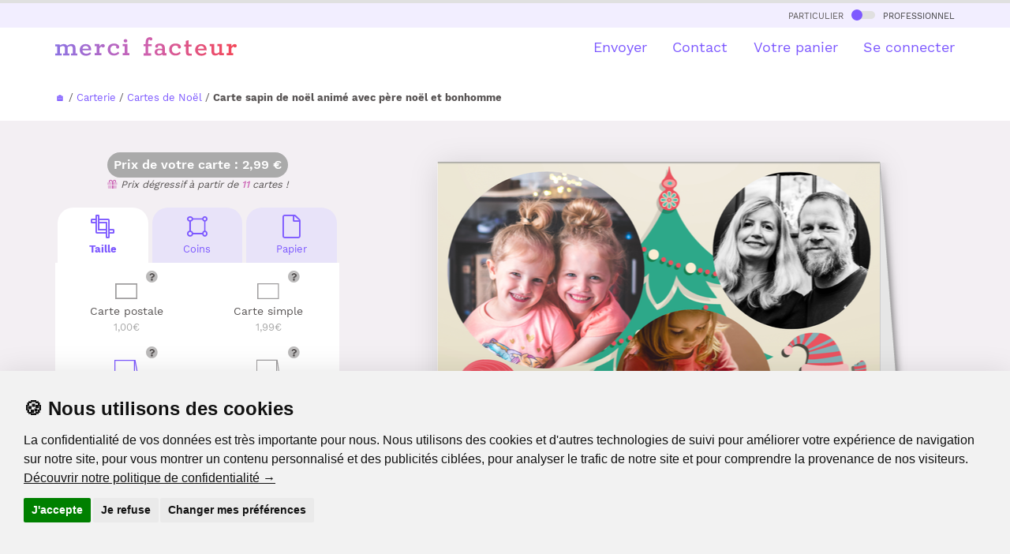

--- FILE ---
content_type: text/html
request_url: https://www.merci-facteur.com/cartes/r5-fetes-de-fin-d-annee/r7-noel/c134-noel-personnalise/6939-vos-photos-dans-des-boules-de-non-l/
body_size: 26451
content:
<!DOCTYPE html PUBLIC "-//W3C//DTD XHTML 1.0 Transitional//EN" "//www.w3.org/TR/xhtml1/DTD/xhtml1-transitional.dtd">
<html xmlns="//www.w3.org/1999/xhtml">
<head>
    <title>Sapin de No&euml;l anim&eacute; avec P&egrave;re No&euml;l et bonhomme - envoi rapide</title>
<meta name="Description" CONTENT="Avec Merci Facteur, envoyez en quelques secondes une Carte sapin de no&euml;l anim&eacute; avec p&egrave;re no&euml;l et bonhomme ou bien une autre carte noël personnalisée. 96% de clients satisfaits">
<meta http-equiv="Content-Type" content="text/html; charset=UTF-8">

<!-- Start of Facebook Meta Tags -->
<meta property="og:title" content="Merci Facteur : Sapin de No&euml;l anim&eacute; avec P&egrave;re No&euml;l et bonhomme" />
<meta property="og:type" content="product" />
<meta property="og:url" content="https%3A%2F%2Fwww.merci-facteur.com%2Fcartes%2Fr5-fetes-de-fin-d-annee%2Fr7-noel%2Fc134-noel-personnalise%2F6939-vos-photos-dans-des-boules-de-non-l%2F" />
<meta property="og:image" content="https://www.merci-facteur.com/cartes/r5-fetes-de-fin-d-annee/r7-noel/c134-noel-personnalise/6939-vos-photos-dans-des-boules-de-non-l/prevu-6939-vos-photos-dans-des-boules-de-non-l_large.jpeg" />
<meta property="og:site_name" content="Merci-Facteur.com"/>
<meta property="og:description" content="Envoyez en quelques secondes par La Poste la carte &quot;Sapin de No&euml;l anim&eacute; avec P&egrave;re No&euml;l et bonhomme&quot; avec Merci-facteur.com, ou bien une autre 6939 parmi notre catalogue de plusieurs milliers de cartes illustrées." />

<meta name="robots" content="index,follow" />

<!-- End of Facebook Meta Tags -->


    
<link rel="canonical" href="https://www.merci-facteur.com/cartes/r5-fetes-de-fin-d-annee/r7-noel/c134-noel-personnalise/6939-vos-photos-dans-des-boules-de-non-l/">






<style>@font-face{font-family:'Work Sans';font-style:normal;font-weight:400;src:url(https://www.merci-facteur.com/v2017/bootstrap/QGYsz_wNahGAdqQ43Rh_c6Dpp_k.woff2) format('woff2');unicode-range:U+0102-0103,U+0110-0111,U+0128-0129,U+0168-0169,U+01A0-01A1,U+01AF-01B0,U+1EA0-1EF9,U+20AB;font-display:optional}@font-face{font-family:'Work Sans';font-style:normal;font-weight:400;src:url(https://www.merci-facteur.com/v2017/bootstrap/QGYsz_wNahGAdqQ43Rh_cqDpp_k.woff2) format('woff2');unicode-range:U+0100-024F,U+0259,U+1E00-1EFF,U+2020,U+20A0-20AB,U+20AD-20CF,U+2113,U+2C60-2C7F,U+A720-A7FF;font-display:optional}@font-face{font-family:'Work Sans';font-style:normal;font-weight:400;src:url(https://www.merci-facteur.com/v2017/bootstrap/QGYsz_wNahGAdqQ43Rh_fKDp.woff2) format('woff2');unicode-range:U+0000-00FF,U+0131,U+0152-0153,U+02BB-02BC,U+02C6,U+02DA,U+02DC,U+2000-206F,U+2074,U+20AC,U+2122,U+2191,U+2193,U+2212,U+2215,U+FEFF,U+FFFD;font-display:optional}@font-face{font-family:'Work Sans';font-style:normal;font-weight:500;src:url(https://www.merci-facteur.com/v2017/bootstrap/QGYsz_wNahGAdqQ43Rh_c6Dpp_k.woff2) format('woff2');unicode-range:U+0102-0103,U+0110-0111,U+0128-0129,U+0168-0169,U+01A0-01A1,U+01AF-01B0,U+1EA0-1EF9,U+20AB;font-display:optional}@font-face{font-family:'Work Sans';font-style:normal;font-weight:500;src:url(https://www.merci-facteur.com/v2017/bootstrap/QGYsz_wNahGAdqQ43Rh_cqDpp_k.woff2) format('woff2');unicode-range:U+0100-024F,U+0259,U+1E00-1EFF,U+2020,U+20A0-20AB,U+20AD-20CF,U+2113,U+2C60-2C7F,U+A720-A7FF;font-display:optional}@font-face{font-family:'Work Sans';font-style:normal;font-weight:500;src:url(https://www.merci-facteur.com/v2017/bootstrap/QGYsz_wNahGAdqQ43Rh_fKDp.woff2) format('woff2');unicode-range:U+0000-00FF,U+0131,U+0152-0153,U+02BB-02BC,U+02C6,U+02DA,U+02DC,U+2000-206F,U+2074,U+20AC,U+2122,U+2191,U+2193,U+2212,U+2215,U+FEFF,U+FFFD;font-display:optional}@font-face{font-family:'Work Sans';font-style:normal;font-weight:600;src:url(https://www.merci-facteur.com/v2017/bootstrap/QGYsz_wNahGAdqQ43Rh_c6Dpp_k.woff2) format('woff2');unicode-range:U+0102-0103,U+0110-0111,U+0128-0129,U+0168-0169,U+01A0-01A1,U+01AF-01B0,U+1EA0-1EF9,U+20AB;font-display:optional}@font-face{font-family:'Work Sans';font-style:normal;font-weight:600;src:url(https://www.merci-facteur.com/v2017/bootstrap/QGYsz_wNahGAdqQ43Rh_cqDpp_k.woff2) format('woff2');unicode-range:U+0100-024F,U+0259,U+1E00-1EFF,U+2020,U+20A0-20AB,U+20AD-20CF,U+2113,U+2C60-2C7F,U+A720-A7FF;font-display:optional}@font-face{font-family:'Work Sans';font-style:normal;font-weight:600;src:url(https://www.merci-facteur.com/v2017/bootstrap/QGYsz_wNahGAdqQ43Rh_fKDp.woff2) format('woff2');unicode-range:U+0000-00FF,U+0131,U+0152-0153,U+02BB-02BC,U+02C6,U+02DA,U+02DC,U+2000-206F,U+2074,U+20AC,U+2122,U+2191,U+2193,U+2212,U+2215,U+FEFF,U+FFFD;font-display:optional}@font-face{font-family:'Work Sans';font-style:normal;font-weight:700;src:url(https://www.merci-facteur.com/v2017/bootstrap/QGYsz_wNahGAdqQ43Rh_c6Dpp_k.woff2) format('woff2');unicode-range:U+0102-0103,U+0110-0111,U+0128-0129,U+0168-0169,U+01A0-01A1,U+01AF-01B0,U+1EA0-1EF9,U+20AB;font-display:optional}@font-face{font-family:'Work Sans';font-style:normal;font-weight:700;src:url(https://www.merci-facteur.com/v2017/bootstrap/QGYsz_wNahGAdqQ43Rh_cqDpp_k.woff2) format('woff2');unicode-range:U+0100-024F,U+0259,U+1E00-1EFF,U+2020,U+20A0-20AB,U+20AD-20CF,U+2113,U+2C60-2C7F,U+A720-A7FF;font-display:optional}@font-face{font-family:'Work Sans';font-style:normal;font-weight:700;src:url(https://www.merci-facteur.com/v2017/bootstrap/QGYsz_wNahGAdqQ43Rh_fKDp.woff2) format('woff2');unicode-range:U+0000-00FF,U+0131,U+0152-0153,U+02BB-02BC,U+02C6,U+02DA,U+02DC,U+2000-206F,U+2074,U+20AC,U+2122,U+2191,U+2193,U+2212,U+2215,U+FEFF,U+FFFD;font-display:optional}hr,img{border:0}body,mark{color:#000}body,figure{margin:0}.btn-group>.btn-group,.btn-toolbar .btn,.btn-toolbar .btn-group,.btn-toolbar .input-group,.col-xs-1,.col-xs-10,.col-xs-11,.col-xs-12,.col-xs-2,.col-xs-3,.col-xs-4,.col-xs-5,.col-xs-6,.col-xs-7,.col-xs-8,.col-xs-9,.dropdown-menu{float:left}
html{font-family:sans-serif;-ms-text-size-adjust:100%;-webkit-text-size-adjust:100%}article,aside,details,figcaption,figure,footer,header,hgroup,main,menu,nav,section,summary{display:block}a{background-color:transparent}a:active,a:hover{outline:0}b,optgroup,strong{font-weight:700}h1{margin:.67em 0}img{vertical-align:middle}.img-thumbnail,body{background-color:#fff}.popover,body{font-family:'Work Sans',sans-serif}*,:after,:before{-webkit-box-sizing:border-box;-moz-box-sizing:border-box;box-sizing:border-box}html{font-size:10px;-webkit-tap-highlight-color:transparent}body{font-size:15px;line-height:1.42857143}a{color:#7d59ff;text-decoration:none}a:focus,a:hover{color:#3d88c9;text-decoration:underline}.h1,.h2,.h3,.h4,.h5,.h6,h1,h2,h3,h4,h5,h6{font-family:inherit;font-weight:500;line-height:1.4;color:inherit}.h1,.h2,.h3,h1,h2,h3{margin-top:20px;margin-bottom:10px}.h4,.h5,.h6,h4,h5,h6{margin-top:10px;margin-bottom:10px}.h1,h1{font-size:36px}.h4,h4{font-size:18px}.small,small{font-size:85%}.text-left{text-align:left}.text-right{text-align:right}.text-center{text-align:center}dl,ol,ul{margin-top:0}ol,ul{margin-bottom:10px}@media (min-width:768px){.container{width:750px}}.container,.container-fluid{margin-right:auto;margin-left:auto}.container,.container-fluid{padding-left:15px;padding-right:15px}@media (min-width:992px){.container{width:970px}}@media (min-width:1200px){.container{width:1170px}}.row{margin-left:-15px;margin-right:-15px}.col-lg-1,.col-lg-10,.col-lg-11,.col-lg-12,.col-lg-2,.col-lg-3,.col-lg-4,.col-lg-5,.col-lg-6,.col-lg-7,.col-lg-8,.col-lg-9,.col-md-1,.col-md-10,.col-md-11,.col-md-12,.col-md-2,.col-md-3,.col-md-4,.col-md-5,.col-md-6,.col-md-7,.col-md-8,.col-md-9,.col-sm-1,.col-sm-10,.col-sm-11,.col-sm-12,.col-sm-2,.col-sm-3,.col-sm-4,.col-sm-5,.col-sm-6,.col-sm-7,.col-sm-8,.col-sm-9,.col-xs-1,.col-xs-10,.col-xs-11,.col-xs-12,.col-xs-2,.col-xs-3,.col-xs-4,.col-xs-5,.col-xs-6,.col-xs-7,.col-xs-8,.col-xs-9{position:relative;min-height:1px;padding-left:15px;padding-right:15px}.col-xs-12{width:100%}.col-xs-11{width:91.66666667%}.col-xs-10{width:83.33333333%}.col-xs-9{width:75%}.col-xs-8{width:66.66666667%}.col-xs-7{width:58.33333333%}.col-xs-6{width:50%}.col-xs-5{width:41.66666667%}.col-xs-4{width:33.33333333%}.col-xs-3{width:25%}.col-xs-2{width:16.66666667%}.col-xs-1{width:8.33333333%}.col-xs-pull-12{right:100%}.col-xs-pull-11{right:91.66666667%}.col-xs-pull-10{right:83.33333333%}.col-xs-pull-9{right:75%}.col-xs-pull-8{right:66.66666667%}.col-xs-pull-7{right:58.33333333%}.col-xs-pull-6{right:50%}.col-xs-pull-5{right:41.66666667%}
.col-xs-pull-4{right:33.33333333%}.col-xs-pull-3{right:25%}.col-xs-pull-2{right:16.66666667%}.col-xs-pull-1{right:8.33333333%}.col-xs-pull-0{right:auto}.col-xs-push-12{left:100%}.col-xs-push-11{left:91.66666667%}.col-xs-push-10{left:83.33333333%}.col-xs-push-9{left:75%}.col-xs-push-8{left:66.66666667%}.col-xs-push-7{left:58.33333333%}.col-xs-push-6{left:50%}.col-xs-push-5{left:41.66666667%}.col-xs-push-4{left:33.33333333%}.col-xs-push-3{left:25%}.col-xs-push-2{left:16.66666667%}.col-xs-push-1{left:8.33333333%}.col-xs-push-0{left:auto}.col-xs-offset-12{margin-left:100%}.col-xs-offset-11{margin-left:91.66666667%}.col-xs-offset-10{margin-left:83.33333333%}.col-xs-offset-9{margin-left:75%}.col-xs-offset-8{margin-left:66.66666667%}.col-xs-offset-7{margin-left:58.33333333%}.col-xs-offset-6{margin-left:50%}.col-xs-offset-5{margin-left:41.66666667%}.col-xs-offset-4{margin-left:33.33333333%}.col-xs-offset-3{margin-left:25%}.col-xs-offset-2{margin-left:16.66666667%}.col-xs-offset-1{margin-left:8.33333333%}.col-xs-offset-0{margin-left:0}@media (min-width:768px){.col-sm-1,.col-sm-10,.col-sm-11,.col-sm-12,.col-sm-2,.col-sm-3,.col-sm-4,.col-sm-5,.col-sm-6,.col-sm-7,.col-sm-8,.col-sm-9{float:left}.col-sm-12{width:100%}.col-sm-11{width:91.66666667%}.col-sm-10{width:83.33333333%}.col-sm-9{width:75%}.col-sm-8{width:66.66666667%}.col-sm-7{width:58.33333333%}.col-sm-6{width:50%}.col-sm-5{width:41.66666667%}.col-sm-4{width:33.33333333%}.col-sm-3{width:25%}.col-sm-2{width:16.66666667%}.col-sm-1{width:8.33333333%}.col-sm-pull-12{right:100%}.col-sm-pull-11{right:91.66666667%}.col-sm-pull-10{right:83.33333333%}.col-sm-pull-9{right:75%}.col-sm-pull-8{right:66.66666667%}.col-sm-pull-7{right:58.33333333%}.col-sm-pull-6{right:50%}.col-sm-pull-5{right:41.66666667%}.col-sm-pull-4{right:33.33333333%}.col-sm-pull-3{right:25%}.col-sm-pull-2{right:16.66666667%}.col-sm-pull-1{right:8.33333333%}.col-sm-pull-0{right:auto}.col-sm-push-12{left:100%}.col-sm-push-11{left:91.66666667%}.col-sm-push-10{left:83.33333333%}.col-sm-push-9{left:75%}.col-sm-push-8{left:66.66666667%}.col-sm-push-7{left:58.33333333%}.col-sm-push-6{left:50%}.col-sm-push-5{left:41.66666667%}.col-sm-push-4{left:33.33333333%}.col-sm-push-3{left:25%}.col-sm-push-2{left:16.66666667%}.col-sm-push-1{left:8.33333333%}.col-sm-push-0{left:auto}.col-sm-offset-12{margin-left:100%}.col-sm-offset-11{margin-left:91.66666667%}.col-sm-offset-10{margin-left:83.33333333%}.col-sm-offset-9{margin-left:75%}.col-sm-offset-8{margin-left:66.66666667%}.col-sm-offset-7{margin-left:58.33333333%}.col-sm-offset-6{margin-left:50%}.col-sm-offset-5{margin-left:41.66666667%}.col-sm-offset-4{margin-left:33.33333333%}.col-sm-offset-3{margin-left:25%}.col-sm-offset-2{margin-left:16.66666667%}.col-sm-offset-1{margin-left:8.33333333%}.col-sm-offset-0{margin-left:0}}@media (min-width:992px){.col-md-1,.col-md-10,.col-md-11,.col-md-12,.col-md-2,.col-md-3,.col-md-4,.col-md-5,.col-md-6,.col-md-7,.col-md-8,.col-md-9{float:left}.col-md-12{width:100%}.col-md-11{width:91.66666667%}
.font-chapeau, .font-ss-titre, h2, .h2 {font-size: 24px;}ol{padding-left:20px}.label-souscat-static
.col-md-10{width:83.33333333%}.col-md-9{width:75%}.col-md-8{width:66.66666667%}.col-md-7{width:58.33333333%}.col-md-6{width:50%}.col-md-5{width:41.66666667%}.col-md-4{width:33.33333333%}.col-md-3{width:25%}.col-md-2{width:16.66666667%}.col-md-1{width:8.33333333%}.col-md-pull-12{right:100%}.col-md-pull-11{right:91.66666667%}.col-md-pull-10{right:83.33333333%}.col-md-pull-9{right:75%}.col-md-pull-8{right:66.66666667%}.col-md-pull-7{right:58.33333333%}.col-md-pull-6{right:50%}.col-md-pull-5{right:41.66666667%}.col-md-pull-4{right:33.33333333%}.col-md-pull-3{right:25%}.col-md-pull-2{right:16.66666667%}.col-md-pull-1{right:8.33333333%}.col-md-pull-0{right:auto}.col-md-push-12{left:100%}.col-md-push-11{left:91.66666667%}.col-md-push-10{left:83.33333333%}.col-md-push-9{left:75%}.col-md-push-8{left:66.66666667%}.col-md-push-7{left:58.33333333%}.col-md-push-6{left:50%}.col-md-push-5{left:41.66666667%}.col-md-push-4{left:33.33333333%}.col-md-push-3{left:25%}.col-md-push-2{left:16.66666667%}.col-md-push-1{left:8.33333333%}.col-md-push-0{left:auto}.col-md-offset-12{margin-left:100%}.col-md-offset-11{margin-left:91.66666667%}.col-md-offset-10{margin-left:83.33333333%}.col-md-offset-9{margin-left:75%}.col-md-offset-8{margin-left:66.66666667%}.col-md-offset-7{margin-left:58.33333333%}.col-md-offset-6{margin-left:50%}.col-md-offset-5{margin-left:41.66666667%}.col-md-offset-4{margin-left:33.33333333%}.col-md-offset-3{margin-left:25%}.col-md-offset-2{margin-left:16.66666667%}.col-md-offset-1{margin-left:8.33333333%}.col-md-offset-0{margin-left:0}}@media (min-width:1200px){.col-lg-1,.col-lg-10,.col-lg-11,.col-lg-12,.col-lg-2,.col-lg-3,.col-lg-4,.col-lg-5,.col-lg-6,.col-lg-7,.col-lg-8,.col-lg-9{float:left}.col-lg-12{width:100%}.col-lg-11{width:91.66666667%}.col-lg-10{width:83.33333333%}.col-lg-9{width:75%}.col-lg-8{width:66.66666667%}.col-lg-7{width:58.33333333%}.col-lg-6{width:50%}.col-lg-5{width:41.66666667%}.col-lg-4{width:33.33333333%}.col-lg-3{width:25%}.col-lg-2{width:16.66666667%}.col-lg-1{width:8.33333333%}.col-lg-pull-12{right:100%}.col-lg-pull-11{right:91.66666667%}.col-lg-pull-10{right:83.33333333%}.col-lg-pull-9{right:75%}.col-lg-pull-8{right:66.66666667%}.col-lg-pull-7{right:58.33333333%}.col-lg-pull-6{right:50%}.col-lg-pull-5{right:41.66666667%}.col-lg-pull-4{right:33.33333333%}.col-lg-pull-3{right:25%}.col-lg-pull-2{right:16.66666667%}.col-lg-pull-1{right:8.33333333%}.col-lg-pull-0{right:auto}.col-lg-push-12{left:100%}.col-lg-push-11{left:91.66666667%}.col-lg-push-10{left:83.33333333%}.col-lg-push-9{left:75%}.col-lg-push-8{left:66.66666667%}.col-lg-push-7{left:58.33333333%}.col-lg-push-6{left:50%}.col-lg-push-5{left:41.66666667%}.col-lg-push-4{left:33.33333333%}.col-lg-push-3{left:25%}.col-lg-push-2{left:16.66666667%}.col-lg-push-1{left:8.33333333%}.col-lg-push-0{left:auto}.col-lg-offset-12{margin-left:100%}.col-lg-offset-11{margin-left:91.66666667%}.col-lg-offset-10{margin-left:83.33333333%}.col-lg-offset-9{margin-left:75%}.col-lg-offset-8{margin-left:66.66666667%}.col-lg-offset-7{margin-left:58.33333333%}.col-lg-offset-6{margin-left:50%}.col-lg-offset-5{margin-left:41.66666667%}.col-lg-offset-4{margin-left:33.33333333%}.col-lg-offset-3{margin-left:25%}.col-lg-offset-2{margin-left:16.66666667%}.col-lg-offset-1{margin-left:8.33333333%}.col-lg-offset-0{margin-left:0}}.collapsing,.dropdown,.dropup{position:relative}.btn{display:inline-block;margin-bottom:0;font-weight:400;text-align:center;vertical-align:middle;touch-action:manipulation;cursor:pointer;background-image:none;border:1px solid transparent;white-space:nowrap;padding:6px 12px;font-size:14px;line-height:1.42857143;border-radius:10px;-webkit-user-select:none;-moz-user-select:none;-ms-user-select:none;user-select:none}.btn-default,.btn-default.focus,.btn-default:focus{color:#000;background-color:#fff;border-color:#dadbde}.btn-primary,.btn-primary.focus,.btn-primary:focus{color:#fff;background-color:#7d59ff;border-color:#7d59ff}.btn-group-lg>.btn,.btn-lg{padding:10px 16px;font-size:18px;line-height:1.3333333;border-radius:10px}.fade{opacity:0;-webkit-transition:opacity .15s linear;-o-transition:opacity .15s linear;transition:opacity .15s linear}.embed-responsive,.modal,.modal-open,.progress{overflow:hidden}.navbar-fixed-bottom,.navbar-fixed-top{position:fixed;right:0;left:0;z-index:1030}.navbar-fixed-top{top:0;border-width:0 0 1px}@media (min-width:768px){.navbar-fixed-bottom,.navbar-fixed-top,.navbar-static-top{border-radius:0}}.modal,.modal-backdrop{right:0;bottom:0;left:0}.modal{display:none;position:fixed;top:0;z-index:1050;outline:0}.btn-group-vertical>.btn-group:after,.btn-group-vertical>.btn-group:before,.btn-toolbar:after,.btn-toolbar:before,.clearfix:after,.clearfix:before,.container-fluid:after,.container-fluid:before,.container:after,.container:before,.dl-horizontal dd:after,.dl-horizontal dd:before,.form-horizontal .form-group:after,.form-horizontal .form-group:before,.modal-footer:after,.modal-footer:before,.modal-header:after,.modal-header:before,.nav:after,.nav:before,.navbar-collapse:after,.navbar-collapse:before,.navbar-header:after,.navbar-header:before,.navbar:after,.navbar:before,.pager:after,.pager:before,.panel-body:after,.panel-body:before,.row:after,.row:before{content:" ";display:table}
.btn-group-vertical>.btn-group:after,.btn-toolbar:after,.clearfix:after,.container-fluid:after,.container:after,.dl-horizontal dd:after,.form-horizontal .form-group:after,.modal-footer:after,.modal-header:after,.nav:after,.navbar-collapse:after,.navbar-header:after,.navbar:after,.pager:after,.panel-body:after,.row:after{clear:both}.pull-left{float:left!important}.hidden,.visible-lg,.visible-lg-block,.visible-lg-inline,.visible-lg-inline-block,.visible-md,.visible-md-block,.visible-md-inline,.visible-md-inline-block,.visible-sm,.visible-sm-block,.visible-sm-inline,.visible-sm-inline-block,.visible-xs,.visible-xs-block,.visible-xs-inline,.visible-xs-inline-block{display:none!important}@media (max-width: 767px){.text-center-xs{text-align:center}#brd-crumbs{overflow-x: auto;white-space: nowrap;width: 100%;}ol{padding-left:0px}.font-ss-titre,h2,.h2{font-size: 20px;}.title_h1_index{font-size:23px!important;margin-bottom:20px;margin-top:0;}.inter-section-xs {margin-top: 10px;}.inter-section {margin-top: 50px;}.inter-section-l{margin-top:80px;padding-bottom:40px;}.padding-section-l{padding:90px 0;}.visible-xs{display:block!important}}@media (min-width:768px) and (max-width:991px){.hidden-sm{display:none!important}}h1,h2,h3,h4{margin-top:0;color:#3f3f40}body,h1,h2,h3,h4{color:#585454}body{padding-top:75px}h1{font-size:25px;font-weight:600}.btn{border-radius:20px}.btn.btn-lg{border-radius:30px}.main-color{font-weight: 500;color:#CB62B4}.valid-etape-prev i,.valid-etape-suivante i{font-size:21px}.valid-etape-suivante i{margin-left:10px}#navbar-general{border-top:4px solid #e0e0e0}#valid-etape-suivante-mobile{position:fixed;bottom:10px;left:75px;right:10px;z-index:1029}#valid-etape-prev-mobile{position:fixed;bottom:10px;left:10px;z-index:1029}.bg-color-grey-light{background-color:#F2EEFF}.bg-color-violet-light{background-color:#F3EFF3}.inter-section-xxs{margin-top:20px}.inter-section-xs{margin-top:70px}.inter-section{margin-top:90px}.inter-section-l{margin-top:100px;padding-bottom:60px}.shadow-2{box-shadow:0 4px 36px rgb(0 0 0 / 13%);}.card-h-natural-format,.card-s-natural-format,.card-v-natural-format,.cart-h-verso-natural-format,.cart-s-verso-natural-format,.cart-v-verso-natural-format,.editor-text-card-geante,.editor-text-card-normale,.editor-text-card-postale{margin-right:auto;margin-left:auto;overflow:hidden}[class*=col-]:not(.no-margin-top){margin-top:20px}.card-v-natural-format,.card-v-verso-natural-format{position:relative;width:290px;height:394px;background-color:#fff;left:0;right:0}.card-v-natural-format>img{width:290px;height:394px;position:absolute;right:0;left:0;top:0}.wishlist{color:#dd2e44;cursor:pointer;font-size:20px}.zone-choix-coin,.zone-choix-couleur,.zone-choix-format,.zone-choix-papier{z-index:2}@media (min-width:768px){.sm-minus-margin-top-50{margin-top:-50px!important}.card-h-natural-format,.card-h-verso-natural-format,.card-s-natural-format,.card-s-verso-natural-format,.card-v-natural-format,.card-v-verso-natural-format{margin-left:auto;margin-right:auto;background-color:#fff;overflow:hidden}.card-v-natural-format,.card-v-verso-natural-format{position:relative;width:399px;height:561px;left:0;right:0}.card-v-natural-format>img{width:399px;height:auto;left:0;top:0;right:0;position:absolute}}@media (max-width:991px){h1{font-size:20px}}.price-zone{border-radius:32px;background-color:#aaa;display:inline-block;padding:5px 8px;font-weight:600;color:#fff;font-size:16px}#top-particulier-pro{background-color:#f6f6f6;font-variant:small-caps;padding:5px}#top-particulier-pro>div>a{color:#3f3f40}#top-particulier-pro>div>a>div{position:relative;display:inline-block;background-color:#e0e0e0;border-radius:10px;width:30px;height:10px;margin-left:5px;margin-right:5px}#top-particulier-pro>div>a>div>div{position:absolute;background-color:#7d59ff;width:14px;height:14px;border-radius:14px;top:-2px}#navbar-general{background-color:#fff}#navbar-general .row{margin-top:12px}#navbar-general .container{position:relative}.cd-morph-dropdown{height:50px;background-color:#fff}.cd-morph-dropdown li,.cd-morph-dropdown ul{list-style-type:none;padding-left:0}.cd-morph-dropdown::before{content:'mobile';display:none}.dropdown-list #header-produits img{width:50px;height:auto}.cd-morph-dropdown .nav-trigger{position:absolute;right:0;height:50px;width:50px;overflow:hidden;text-indent:100%;white-space:nowrap;color:transparent;z-index:10}.cd-morph-dropdown .nav-trigger span,.cd-morph-dropdown .nav-trigger span::after,.cd-morph-dropdown .nav-trigger span::before{position:absolute;background-color:#1a1a1a;height:3px;width:26px}.cd-morph-dropdown .nav-trigger span{left:50%;top:50%;bottom:auto;right:auto;-webkit-transform:translateX(-50%) translateY(-50%);-ms-transform:translateX(-50%) translateY(-50%);transform:translateX(-50%) translateY(-50%);-webkit-transition:background-color .3s;transition:background-color .3s}.cd-morph-dropdown .nav-trigger span::after,.cd-morph-dropdown .nav-trigger span::before{content:'';left:0;-webkit-transition:-webkit-transform .3s;transition:-webkit-transform .3s;transition:transform .3s;transition:transform .3s,-webkit-transform .3s}.cd-morph-dropdown .nav-trigger span::before{-webkit-transform:translateY(-9px);-ms-transform:translateY(-9px);transform:translateY(-9px)}.cd-morph-dropdown .nav-trigger span::after{-webkit-transform:translateY(9px);-ms-transform:translateY(9px);transform:translateY(9px)}.cd-morph-dropdown .main-nav{display:none}.cd-morph-dropdown .morph-dropdown-wrapper{display:none;top:50px;position:absolute;left:0;width:100%;padding:1.2em 5%;box-shadow:inset 0 1px 0 #e6e6e6;background-color:#f6f6f6}.cd-morph-dropdown .dropdown-list>ul>li{margin-bottom:20px}.font-weight-bold,.title_h1_index{font-weight:700;}.title_h1_index{font-size:30px;margin-bottom:23px;margin-top:40px;}
@media (max-width:991px){.cd-morph-dropdown .morph-dropdown-wrapper{z-index:1030;overflow-y:auto;overflow-x:hidden;max-height:calc(100vh - 50px)}}@media only screen and (min-width:1000px){.dropdown-list #header-produits img{width:50px;height:auto}.cd-morph-dropdown{left:0;top:0;width:100%;padding:0;text-align:center;background-color:transparent}.cd-morph-dropdown::before{content:'desktop'}.cd-morph-dropdown .nav-trigger{display:none}.cd-morph-dropdown .main-nav{display:inline-block}.cd-morph-dropdown .main-nav>ul>li{display:inline-block;float:left}.cd-morph-dropdown .main-nav>ul>li>a{display:block;padding:0 0 0 1.8em;font-size:1.8rem;-webkit-font-smoothing:antialiased;-moz-osx-font-smoothing:grayscale;-webkit-transition:opacity .2s;transition:opacity .2s}.cd-morph-dropdown .morph-dropdown-wrapper{display:block;top:58px;width:auto;padding:0;box-shadow:none;background-color:transparent;-webkit-transform:translateZ(0);transform:translateZ(0);will-change:transform;-webkit-transform:translateY(20px);-ms-transform:translateY(20px);transform:translateY(20px);-webkit-transition:-webkit-transform .3s;transition:-webkit-transform .3s;transition:transform .3s;transition:transform .3s,-webkit-transform .3s}.cd-morph-dropdown .dropdown-list{position:absolute;top:-12px;left:-30px;visibility:hidden;-webkit-transform:translateZ(0);transform:translateZ(0);will-change:transform,width,height;-webkit-transition:visibility .3s;transition:visibility .3s;box-shadow:0 50px 100px rgba(50,50,93,.1),0 15px 35px rgba(50,50,93,.15),0 5px 15px rgba(0,0,0,.1)}.cd-morph-dropdown .dropdown-list::before{content:'';position:absolute;bottom:100%;left:50%;right:auto;-webkit-transform:translateX(-50%);-ms-transform:translateX(-50%);transform:translateX(-50%);height:0;width:0;border:14px solid transparent;border-bottom-color:#fafafa;opacity:0;-webkit-transition:opacity .3s;transition:opacity .3s}.cd-morph-dropdown .dropdown-list>ul{position:relative;z-index:1;height:100%;width:100%;overflow:hidden}.cd-morph-dropdown .dropdown{position:absolute;left:0;top:0;opacity:0;visibility:hidden;width:100%;-webkit-transition:opacity .3s,visibility .3s;transition:opacity .3s,visibility .3s}.cd-morph-dropdown .content{padding:0 20px;-webkit-transition:-webkit-transform .3s;transition:-webkit-transform .3s;transition:transform .3s;transition:transform .3s,-webkit-transform .3s;text-align:left}.cd-morph-dropdown .produits .content{width:600px}.cd-morph-dropdown .bg-layer{position:absolute;top:0;left:0;height:1px;width:1px;opacity:0;-webkit-transition:opacity .3s;transition:opacity .3s;-webkit-transform-origin:top left;-ms-transform-origin:top left;transform-origin:top left;-webkit-transform:translateZ(0);transform:translateZ(0);will-change:transform;-webkit-backface-visibility:hidden;backface-visibility:hidden}}.btn-choice-perso-carte{width:50%;box-sizing:border-box;float:left;position:relative}.carte-options-mobile-view .btn-choice-perso-carte{width:25%;text-align: center;}.btn-choice-perso-carte>div{margin:3px;position:relative;border-radius:10px;padding:50px 5px 5px 5px ;line-height:16px;font-size:14px;height:90px}.btn-choice-perso-carte>div.is-selected-format{color:#7D59FF!important;font-weight:bold}.btn-choice-perso-carte .detail-top-left{position:absolute;top:3px;left:5px;width:auto}.btn-choice-perso-carte .detail-top-left img{width:40px;height:40px}.btn-choice-perso-carte .info-plus-carte-format{position:absolute;top:10px;right: calc( 50% - 40px);width:auto;cursor:pointer}.title-choice-perso-carte{margin:0}.container-choice-perso-carte small{display:block;margin-top:5px;color:#aaa;font-size:13px}.container-choice-perso-carte>div:before{content:" ";display:table}.container-choice-perso-carte>div:after{clear:both;content:" ";display:table}.zone-choix-papier{margin-top:10px}@media (max-width:1200px){.btn-choice-perso-carte>div{height:90px}}.review-container{padding:20px;margin:10px;overflow-x:hidden;overflow-y:auto;height:200px;border-radius:20px;background-color:#e8e3f9}.review-container b{color:#7d59ff}.hover-choice-format{padding:5px;cursor:pointer}.hover-choice-format:not(.is-selected-format):hover{background-color:#fafafa;border-radius:5px}.price-total-carte{margin-left:auto;margin-right:auto}.btn-default{border-color:#7d59ff;color:#7d59ff}.font-mini-chapeau {font-size: 18px;}ul,li{list-style-type:none;list-style:none;padding:initial;}.encart-produit-mf{margin-top: 70px;position:absolute;left:0;right:0;background-color:#f5e0f0;border-radius:20px}.encart-produit-mf>.img-encart{position:relative;background-color:rgba(255,255,255,0.5);border-top-left-radius: 20px;border-top-right-radius: 20px;}.encart-produit-mf .titre-encars{font-weight:bold;color:#cb62b4;font-size: 25px;}.encart-produit-mf .text-encart{padding:0px 10px 10px}.infos-card{padding-top:20px}.hover-choice-format img{display:none}
.card-to-flip .card-v-natural-format,.card-to-flip .card-v-verso-natural-format{position:absolute;}
.is-selected-format img[data-state="active"]{display:block}
.hover-choice-format:not(.is-selected-format) img:not([data-state="active"]){display:block}
.massive-btn{background-color:#e8e3f9;color:#7d59ff;border-radius:20px;padding:50px 20px 50px 20px;min-height:150px}.massive-btn:hover{background-color:#7d59ff;color:#e8e3f9}.box-mf-violet-light{
    background-color:#e8e3f9;
} 
.box-mf-orange-light{
    background-color:#fff2f2;
}
.box-mf-rose-light{
    background-color:#f5e0f0;
}
.box-mf{padding:10px;border-radius:20px;}.btn-load-more:before { content: '';position: absolute; width: 55px;height: 21px;bottom: 0;left: -55px;background: rgb(255, 255, 255);background: linear-gradient(90deg, rgba(255, 255, 255, 0) 0%, rgba(255, 255, 255, 1) 100%);
}.container-load-more {
    height: 27px;
    overflow: hidden;
    position: relative;
}.container-load-more.open {
    height: auto;
}.btn-load-more {
    position: absolute;
    bottom: 3px;
    right: 0;
    background: white;
    
}
.bg-color-grey-light .btn-load-more {background-color:#F2EEFF}
.bg-color-grey-light .btn-load-more:before {background:#F2EEFF;background: linear-gradient(90deg, rgba(250, 250, 250, 0) 0%, rgba(242,238,255, 1) 100%);}
.btn-load-more, .btn-load-less{font-weight: 600;
    font-size: 14px;cursor:pointer}
    .is_ia_label{
  color: #000;
  position: absolute;
  background-color: rgba(216,205,255,0.5);
  border-radius: 10px 10px 0 0;
  padding: 2px 5px;
  top: -19px;
  right: 5px;
  font-size: 11px;
}
    .infos-card figcaption small{font-size: 75%;}
    </style>

<!-- Google Tag Manager -->
<script>(function(w,d,s,l,i){w[l]=w[l]||[];w[l].push({'gtm.start':
new Date().getTime(),event:'gtm.js'});var f=d.getElementsByTagName(s)[0],
j=d.createElement(s),dl=l!='dataLayer'?'&l='+l:'';j.async=true;j.src=
'https://www.googletagmanager.com/gtm.js?id='+i+dl;f.parentNode.insertBefore(j,f);
})(window,document,'script','dataLayer','GTM-58BB5FM');</script>
<!-- End Google Tag Manager -->
<link rel="preload" href="https://www.merci-facteur.com/v2017/bootstrap/css/bootstrap.min.css?v0.1" as="style" onload="this.onload=null;this.rel='stylesheet'">
<noscript><link rel="stylesheet" href="https://www.merci-facteur.com/v2017/bootstrap/css/bootstrap.min.css?v0.1"></noscript>
<!-- <link href="https://www.merci-facteur.com/v2017/bootstrap/css/bootstrap.min.css?v0.1" rel="stylesheet" type="text/css" /> -->

   
    
<link rel="preload" href="https://www.merci-facteur.com/v2017/bootstrap/override-bootstrap.min.css?v1.73" as="style" onload="this.onload=null;this.rel='stylesheet'">
<noscript><link rel="stylesheet" href="https://www.merci-facteur.com/v2017/bootstrap/override-bootstrap.min.css?v1.73"></noscript>
<!-- <link href="https://www.merci-facteur.com/v2017/bootstrap/override-bootstrap.min.css?v1.73" rel="stylesheet" type="text/css" /> -->

<meta name="viewport" content="width=device-width, initial-scale=1">



</head>

<BODY >
<!-- Google Tag Manager (noscript) -->
<noscript><iframe src="https://www.googletagmanager.com/ns.html?id=GTM-58BB5FM"
height="0" width="0" style="display:none;visibility:hidden"></iframe></noscript>
<!-- End Google Tag Manager (noscript) -->

<header>
<div class=" navbar-fixed-top " id="navbar-general">
   

    <div class="text-center" data-id-info="42" data-time-start="1758381832" data-time-limit="1767307156" id="top-bar-info-speciale" style="
    background-color: #c60000;
    color: #fff;
    overflow: hidden;
    display: none;
    height: 0px;
    opacity:0.4;
    padding-top:5px;
    margin-top:-5px;
"><div class="container"><i style="position:absolute;right:5px;top: 3px;cursor:pointer;" class="fad fa-times close-info-speciale"></i>
        <small><b>PROMO VOEUX 2026</b><span data-statut="isopened" class="hidden"> &nbsp; <i class="fas fa-sort-up" style="cursor:pointer;font-size:17px;"></i>&nbsp;&nbsp;</span><span data-statut="isclosed" class="hidden-xs"> -20% de réduction avec le code <b><u>VOEUX2026</u></b> &nbsp; <i class="fas fa-sort-down" style="cursor:pointer;font-size:17px;"></i></span><span data-statut="isclosed" class="hidden-sm hidden-md hidden-lg"> &nbsp; <i class="fas fa-sort-down" style="cursor:pointer;font-size:17px;"></i>&nbsp;&nbsp;</span><br><br>-20% de réduction avec le code <b><u>VOEUX2026</u></b> sur l'envoi de vos voeux 2026, jusqu'au 1er Janvier !</small><br>&nbsp;<br><a class="btn btn-default btn-xs" href="/cartes/r5-fetes-de-fin-d-annee/r6-cartes-de-voeux/">Envoyer des cartes</a><br>&nbsp;<br><div class="btn btn-default btn-xs close-info-speciale">Ne plus afficher</div><br>&nbsp;
                    
       </div> 
    </div>
      
       <div class="text-right text-center-xs" id="top-particulier-pro" ><div class="container">
                particulier <a href="/pro/"><div><div></div></div> professionnel</a>
                    
       </div> 
    </div>
         <div class="cd-morph-dropdown">
   <div class="container ">
       <a href="#0" class="nav-trigger">Open Nav<span aria-hidden="true"></span></a>
       
       <div class="row">
           <div class="col-xs-9 col-md-4 text-left no-margin-top">
               
               <a style="    white-space: nowrap;" href="/">
                    <img loading="lazy" alt="Envoyer un courrier" width="230" height="25" style="display:inline-block" src="https://dk2wbmtb9x9n8.cloudfront.net/assets/v2017/img/logo-top.svg">                </a>

                
           </div>
           <div class="visible-xs visible-sm col-xs-2 text-left no-margin-top"><a href="https://www.merci-facteur.com/contact.php"><i title="Contacter Merci Facteur" alt="Contacter Merci Facteur" class="fas fa-question-circle" style="
    font-size: 28px;
    color: #585454;
"></i></a></div>

<div class="visible-xs visible-sm col-xs-1 text-left no-margin-top"></div>
           
           
           <div class="col-md-8 text-right no-margin-top">
               
               <nav class="main-nav">
                   <ul>
       <li class="has-dropdown produits" data-content="header-produits">
                 <a href="#0">Envoyer</a>
              </li>

              <li class="links" data-content="support">
                 <a href="/contact.php">Contact</a>
              </li>
            <li class="links" data-content="pricing">
                 <a href="/membre-commande-recapitulatif.php"> Votre panier</a>
              </li>
                  

              
              
              
              <li class="button" data-content="connecter">
                 <a href="javascript:void(0)" class="btn-login-membre">Se connecter</a>
              </li>
                              </ul>
        </nav>
           </div>
       </div>
       
        
       
       
       
       
       
       
       
       
       
       
       
       <div class="morph-dropdown-wrapper">
       
       
       
      <div class="dropdown-list">
         <ul>
             
             
             <li id="connect" class="dropdown">
                    <div class='row'><div class='col-xs-4 text-center'>
                    <a href="/contact.php">Contact</a>
                        </div>
                        <div class='col-xs-4 text-center'>
                    <a href="/membre-commande-recapitulatif.php"><i class="fad fa-shopping-basket" aria-hidden="true"></i> Panier</a>
                    </div>
                        <div class='col-xs-4 text-center'>
                   <a href="javascript:void(0)"  class="btn-login-membre">Connexion</a>
                    </div>
                    </div>
                
                
            </li>
             
             <li id="header-produits" class="dropdown produits">
                <div class="content">
                    
                    
                    
                   
                        <div class="row">
                        <div class="hidden-xs col-sm-2 no-margin-top text-center">
                            <a href="/cartes/" style="font-size:45px">🎴</a>
                        </div>
                        <div class="col-xs-12 col-sm-10 no-margin-top">
                            <div class="row">
                            <div class="col-xs-12 no-margin-top">
                                <font class="visible-xs-inline" style="font-size:25px">🎴</font> <a href="/cartes/"><b>Envoyer une carte</b> <i class="fad fa-chevron-right" aria-hidden="true"></i></a><br>+9000 cartes à envoyer ou à acheter en quelques clics.</div>
                            
                                                            <div class="col-xs-6 col-sm-4">
                                    
                                    <small><a href="/cartes/r5-fetes-de-fin-d-annee/r6-cartes-de-voeux/">Voeux 2026</a></small>



                                    </div>
                                <div class="col-xs-6 col-sm-4">
                                <small><a href="/cartes/r5-fetes-de-fin-d-annee/r6-cartes-de-voeux/r41-carte-voeux-professionnelle/">Voeux Pro</a></small>
                                </div>
                                <div class="col-xs-6 col-sm-4">
                                    
                                    <small><a href="/cartes/r17-petites-attentions/r26-dire-bonjour/c7-bonjour/">Petit bonjour</a></small>
                                    
                                </div>
                                
                                
                             <div class="col-xs-6 col-sm-4">
                                 <small><a href="/cartes/r1-anniversaire/r2-souhaiter-un-anniversaire/"> Anniversaire</a></small>
                                       
                                </div>
                           <div class="col-xs-6 col-sm-4">
                              <small><a href="/cartes/r13-deces-et-condoleances/">Condoléances</a></small></div>
                                <div class="col-xs-6 col-sm-4">
                           <small><a href="/cartes/">+ Toutes la carterie</a></small></div>
                                                       </div>
                           
                        </div>
                            </div>
                    
                        <div class="row">
                        <div class="hidden-xs col-sm-2 no-margin-top text-center">
                            <a href="/membre-lettre.php" style="font-size:45px">📄</a>
                        </div>
                        <div class="col-xs-12 col-sm-10 no-margin-top">
                            <div class="row">
                            <div class="col-xs-12 no-margin-top">
                                <font class="visible-xs-inline" style="font-size:25px">📄</font> <a href="/membre-lettre.php"><b>Envoyer une lettre</b> <i class="fad fa-chevron-right" aria-hidden="true"></i></a><br>Vos lettres postées en envoi simple ou en recommandé.
                            </div>
                                                            <div class="col-xs-6 col-sm-4">
                                <small><a href="/lettres/modeles/resiliation/">Lettre résiliation</a></small></div>
                            <div class="col-xs-6 col-sm-4">
                                <small><a href="/lettres/modeles/logement/">Lettre logement</a></small></div>
                            <div class="col-xs-6 col-sm-4">
                                <small><a href="/lettres/modeles/assurances/">Lettre assurance</a></small>
                            </div>
                            <div class="col-xs-6 col-sm-4">
                                <small><a href="/lettres/modeles/compte-bancaire/">Lettre banque</a></small></div>
                            <div class="col-xs-6 col-sm-4">
                                <small><a href="/lettres/modeles/lettre-de-motivation/">Lettre motivation</a></small></div>
                            <div class="col-xs-6 col-sm-4">
                                <small><a href="/lettres/modeles/">+ Tous les modèles</a></small>
                            </div>
                                                            </div>
                        </div>
                        
                        </div>
                    
                        <div class="row">
                        <div class="hidden-xs col-sm-2 no-margin-top text-center">
                            <a href="/membre-photos.php" style="font-size:45px">📷</a>
                        </div>
                        <div class="col-xs-12 col-sm-10 no-margin-top">
                            <div class="row">
                            <div class="col-xs-12 no-margin-top">
                            <font class="visible-xs-inline" style="font-size:25px">📷</font> <a href="/membre-photos.php"><b>Envoyer des photos</b> <i class="fad fa-chevron-right" aria-hidden="true"></i></a><br>Accompagnez vos courriers de quelques photos.
                            </div>
                                </div>
                        </div>
                        </div>
                    
                                       
                            <div class="row"  style="background: #f6f6f6;margin: 0 -27px -20px -27px;padding: 20px 10px 20px 10px;">
                          <div class="hidden-xs col-sm-2 no-margin-top text-center" style="font-size:45px">
                            ✉️
                        </div>
                        <div class="col-xs-12 col-sm-10 no-margin-top"><font class="visible-xs-inline" style="font-size:25px">✉️</font> <b>Merci Facteur imprime et poste vos courriers le jour même.</b>
                            <div class="row">
                            
                    
                    <div class="col-xs-6 col-sm-6 no-margin-top">
                    <div class="inter-section-xxs"><small><a href="/lp/divers/ecriture-intelligente.php"><i class="fas fa-stars" aria-hidden="true"></i> Testez notre IA</a></small></div>
                    <div class="inter-section-xxs"><small><a href="/lp/carte/carte-postale.php">Carte postale avec photo</a></small></div>
                    <div class="inter-section-xxs"><small><a href="/lp/divers/envoi-courrier-en-ligne.php">Envoyer courrier par internet</a></small></div>
                    </div>
                    <div class="col-xs-6 col-sm-6 no-margin-top">
                    <div class="inter-section-xxs"><small><a href="/lettres/lrar/lettre-recommandee.php">Envoie courrier recommandé en ligne</a></small></div>
                    <div class="inter-section-xxs"><small><a href="/lp/international/envoi-courrier-international.php">Envoyer une lettre internationale</a></small></div>
                    <div class="inter-section-xxs"><small><a href="/lp/photo/envoi-photo.php">Envoi de photo</a></small></div>
                    </div>
                    
                                </div>
                    </div>
                        </div>
                </div>
            </li>
             
            
             
             
             </ul>

         <div class="bg-layer" aria-hidden="true"></div>
      </div> 
       
       
       
       
   </div> <!-- morph-dropdown-wrapper -->
   </div>
   
   
   
   
   
   
   
   

   
   </div>
</div>








<div class="modal fade" tabindex="-1" role="dialog" id="windowconnect">
  <div class="modal-dialog" role="document">
    <div class="modal-content">
      
      <div class="modal-body">
        <button type="button" class="close" data-dismiss="modal" aria-label="Close"><span aria-hidden="true">&times;</span></button>
          
        <div class="zone-connexion">   
        
        <form id="login_form_particulier" class="inter-section-xxs" >
      
      <div class="form-group login-email-zone">
      <label for="pseudo_membre">Indiquez-nous votre adresse e-mail pour retrouver votre compte.</label>
      <div class="input-group ">
      
      <input tabindex="1" name="pseudo_membre" placeholder="Adresse email" id="pseudo_membre" type="text" size="12" class="form-control"><span class="input-group-addon"><i class="fad fa-envelope" aria-hidden="true"></i></span>
       </div></div>
           
              
       <div class="form-group login-pass-zone" style="display:none">
      
          
          <div class="text-center title_h1_index font-weight-bold">Bienvenue !</div>
          <div class="text-center email-quote inter-section-xxs font-weight-bold"></div>
          <div class="inter-section-xxs">
      <label for="passe_membre">Votre mot de passe :</label>
         <div class="input-group"> 
      <input tabindex="1" name="passe_membre" id="passe_membre" placeholder="Mot de passe" type="password" size="12" class="form-control"><span class="input-group-addon"><i class="fad fa-lock" aria-hidden="true"></i></span></div></div></div>
              
              
              
              
      <div class="text-center inter-section-xxs">
          <a  tabindex="2" class="btn btn-primary btn-lg " id="login_form_valid_particulier" data-step="need-email">Suivant &nbsp;<i class="fad fa-arrow-circle-right" aria-hidden="true"></i></a>
          <div class="login-forgot-pass text-center inter-section-xxs" style="display:none;"><a href="/mot-passe-oubliee.php"><small>Mot de passe oublié ?</small></a></div>
    </div>
    </form>
          
          
          <div class="over-line-text"><span>OU</span></div>
          
              <div class="row login-extern-connect">
                  <div class="col-xs-12 col-sm-6 text-center">
          <div class="fb-login-button" scope="public_profile,email" onlogin="fbCheckLoginState();" data-size="large" data-button-type="continue_with" data-show-faces="false" data-auto-logout-link="false" data-use-continue-as="false"></div>
                  </div>
          
          
                  <div class="col-xs-12 col-sm-6 text-center">
                  <div class="g_id_signin"
     data-type="standard"
     data-shape="rectangular"
     data-theme="outline"
     data-text="continue_with"
     data-size="large"
     data-logo_alignment="left">
</div>
                  <div id="g_id_onload" data-client_id="845969203512-tu5v729s5b9nnr65rud03u9a2hjjgd1t.apps.googleusercontent.com" data-callback="ggCheckLoginState"></div>
                    </div>
           
          
          
          
          </div>&nbsp;
   </div>
   <div class="zone-inscription" style="display:none;">
       <b>Inscrivez-vous à Merci Facteur !</b>
        <div style="" class="row inscr-extern-connect inter-section-xxs">
            
            <div class="col-xs-12 col-sm-6 text-center">
<div class="fb-login-button" scope="public_profile,email" onlogin="fbCheckLoginState();" data-size="large" data-button-type="continue_with" data-show-faces="false" data-auto-logout-link="false" data-use-continue-as="false"></div>
          <div class="fb-login-button" style="display:none;" scope="public_profile,email" onlogin="fbCheckLoginState();" data-size="small" data-button-type="continue_with" data-show-faces="false" data-auto-logout-link="false" data-use-continue-as="false"></div>
          </div>
          
          
          
            <div class="col-xs-12 col-sm-6 text-center">
            <div class="g_id_signin gg-login-button"
     data-type="standard"
     data-shape="rectangular"
     data-theme="outline"
     data-text="continue_with"
     data-size="large"
     data-logo_alignment="left">
</div>
<div style="display:none;" class="g_id_signin gg-login-button"
     data-type="standard"
     data-shape="rectangular"
     data-theme="outline"
     data-text="continue_with"
     data-size="small"
     data-logo_alignment="left">
</div>

                
              </div>
           
          
          
        </div>
        
        <div class="over-line-text"><span>OU</span></div>
        
        <a class="inscription-email" data-toggle="collapse" href="#collapseInscriptionEmail" aria-expanded="false" aria-controls="collapseInscriptionEmail"><div class="row"  style="cursor: pointer;margin-left:auto;margin-right:auto;width:265px;background-color:#4498E0;color:#fff;border-radius:5px;padding-top:10px;padding-bottom:10px;"><div class="col-xs-2 no-margin-top"><i class="fad fa-envelope" aria-hidden="true"></i></div><div class="col-xs-10 text-center no-margin-top">Inscription e-mail</div></div></a>
        <div class="collapse inter-section-xs" id="collapseInscriptionEmail">
	<form id="register-membre-particulier">
            
            
	<div class="form-group ">
  <label class="control-label" for="email">Votre adresse email :</label>
  <input type="text" name="email" value="" size="20" class='form-control'><small>Restera confidentielle.</small></div>
	<div class="form-group ">
  <label class="control-label" for="pass1">Choisissez un mot de passe :</label><input type="password" name="pass1" value="" size="15" class='form-control'><small>Entre 6 et 50 caractères.</small></div>
	<div class="form-group ">
  <label class="control-label" for="pass2">Confirmez votre mot de passe :</label><input type="password" name="pass2" value="" size="15" class='form-control'><small>Indiquez à nouveau le mot de passe choisi.</small></div>

  
  <div class="form-group">
  <div>
    <label><input type="checkbox" name="fetes_evenements" value="oui"> Recevoir les emails de Merci Facteur (rappel des fêtes, promotions, nouveautés, etc.)</label></div></div>
  
	<div class="form-group">
  <div>
    <label><input type="checkbox" name="coche_conditions_generales" value="oui"> J'ai lu, et j'accepte les <a href="javascript:void(0)" class="open-modal-cgu">conditions générales d'utilisation</a></label></div></div>
	
        
            <div class="form-group text-center"><div class='valid-inscription btn btn-primary btn-lg'>S'inscrire à Merci-Facteur</div></div>
                        </form></div>
       
       
    </div>   
    
      </div>
      <div class="modal-footer">
          <div class="zone-inscription" style="display:none;"><div class="login-register-question"><b>Déjà inscrit ? </b><span style="cursor:pointer" href="javascript:void(0)" class="btn-login-membre main-color">Connectez-vous !</span></div></div>
          <div class="zone-connexion">
          <div class="login-back text-left" style="display:none;"><span style="cursor:pointer" class="main-color" data-step=""><i class="fad fa-chevron-left" aria-hidden="true"></i> Retour</span></div>
          
          <div class="login-register-question"><b>Pas encore inscrit ? </b><span style="cursor:pointer" class="btn-register-membre main-color">Inscrivez-vous gratuitement !</span></div>
          </div>
      </div>
    </div>
  </div>
</div>

<div class="modal fade" tabindex="-1" role="dialog" id="next-step-no-content">
<div class="modal-dialog" role="document">
<div class="modal-content">
<div class="modal-header">
<button type="button" class="close" data-dismiss="modal" aria-label="Close"><span aria-hidden="true">&times;</span></button>
<div class="font-chapeau">Nouveau courrier</div>
</div>
<div class="modal-body">
<p>Que souhaitez-vous insérer dans votre nouveau courrier ?</p>

<div class="row">
    <div class="col-xs-12 col-sm-4 col-md-4 col-lg-4"><a href="/membre-lettre.php"><div class="text-center"><img loading="lazy" alt="Envoyer une lettre" src="https://dk2wbmtb9x9n8.cloudfront.net/assets/v2017/img/choix-lettre.png" style="width:65px;height:auto;max-width:100%;margin-top:10px"><b class="font-ss-titre">Une lettre</b></div></a></div>
    <div class="col-xs-12 col-sm-4 col-md-4 col-lg-4"><a href="/cartes/"><div class="text-center"><img loading="lazy" alt="Envoyer une carte" src="https://dk2wbmtb9x9n8.cloudfront.net/assets/v2017/img/choix-carte.webp" style="width:65px;height:auto;max-width:100%;margin-top:10px"><b class="font-ss-titre">Une carte</b></div></a></div>
    <div class="col-xs-12 col-sm-4 col-md-4 col-lg-4"><a href="/membre-photos.php"><div class="text-center"><img loading="lazy" alt="Envoyer une photo" src="https://dk2wbmtb9x9n8.cloudfront.net/assets/v2017/img/choix-photo.png" style="width:65px;height:auto;max-width:100%;"><b class="font-ss-titre">Une photo</b></div></a></div>
</div>

</div>
    
      <div class="modal-footer">
<button type="button" class="btn btn-default" data-dismiss="modal">Annuler</button>
      </div>
</div>
</div>
</div>
</header>
<main>
<script>goToPrevStep={type:"link",valeur:"/membre-voeux-categorie_funel.php?selectType=card&selectId=134"};</script><script>goToNextStep={type:"function",valeur:"validFormatCarte"};</script>    
    
    <div class="container">
        <div class="row">
            <div class="col-lg-12 col-md-12 col-sm-12 col-xs-12">
                
                    
                    
                        
  
    
    
    <div class="row" id="title-top-fixed"><div class="col-xs-12">

            
            
            
            
            <nav><small id="navigation"><div id="brd-crumbs"><div class="horizontal-list bcrumbs"><font class="condition"><span ><a href="//www.merci-facteur.com" title="Merci-Facteur" rel="v:url" property="v:title">🏠</a></span> / <span ><a href="//www.merci-facteur.com/cartes/" title="Cartes illustrées" rel="v:url" property="v:title">Carterie</a></span> / <span ><a href="//www.merci-facteur.com/cartes/r5-fetes-de-fin-d-annee/r7-noel/" title="Cartes de Noël" rel="v:url" property="v:title">Cartes de Noël</a></span> / <strong>Carte sapin de no&euml;l anim&eacute; avec p&egrave;re no&euml;l et bonhomme</strong></font></div></div></small></nav>
            
            
            
            
                    
                    
                    
                    
                    
                    
                    
                    
                </div>
            </div>
                        
                        
                        
            </div></div>                      
       </div>                 




    <article>

    
    
     <section>                       
<div class="container-fluid bg-color-violet-light inter-section-xxs">            
          <div class="container preview-carte-complete" style="max-height:781px">              
              
    <div class="inter-section-xxs"></div>   







      
              








<div class='row' style='max-height:781px'><div class="col-xs-12 col-sm-12 col-md-4" style="text-align: center;"><a id="top-from-categries" class="visible-xs"></a>                 
              



              <div align="center">
                    <div class='price-zone price-total-carte'>Prix de votre carte : <span>2,99</span> &euro;</div> 
                    <br><small><i><i class="fad fa-gift main-color"></i> Prix dégressif à partir de <b class="main-color">11</b> cartes !</i></small>
                  </div>   
<div class="inter-section-xxs"></div>
<div style="position:relative" class="hidden-xs hidden-sm">

<div style="margin-bottom: 20px;height:70px;display: inline-block;" class="box-mf box-mf-violet-light btn-perso-carte active selection-perso-carte carte-options-desktop-view" data-select="format" data-nb-elt="3"><div style="width:30px;height:30px;margin-top: 0px;margin-left:auto;margin-right:auto"><i style="height:30px" class="fal fa-crop-alt"></i></div><div class="small">Taille</div></div>

<div style="margin-bottom: 20px;height:70px;display: inline-block;" class="box-mf box-mf-violet-light btn-perso-carte selection-perso-carte carte-options-desktop-view" data-select="coin" data-nb-elt="3"><div style="width:30px;height:30px;margin-left:auto;margin-top: 0px;margin-right:auto"><i style="height:30px" class="fal fa-draw-square"></i></div><div class="small">Coins</div></div>

<div style="margin-bottom: 20px;height:70px;display: inline-block;" class="box-mf box-mf-violet-light btn-perso-carte selection-perso-carte carte-options-desktop-view" data-select="papier" data-nb-elt="3"><div style="width:30px;height:30px;margin-left:auto;margin-top: 0px;margin-right:auto"><i style="height:30px" class="fal fa-file"></i></div><div class="small">Papier</div></div>





<div style="height:220px" class="container-choice-perso-carte timeline_card content-selected-carte carte-options-desktop-view"  data-part="format"><div class="zone-choix-format" data-orient="h" data-perso="n"><div class="btn-choice-perso-carte" data-format="c-po"><div class="hover-choice-format" data-format="c-po"><div class="detail-top-center"><img alt="Format carte postale" loading="lazy" src="/v2017/img/prevu-choice-perso-carte-c-po-v.svg" data-state="no-active" style="height:20px"><img data-state="active" alt="Format carte postale" loading="lazy" src="/v2017/img/prevu-choice-perso-carte-c-po-v_active.svg" style="height:20px"></div>Carte postale<small>1,00&euro;</small></div><i class="fad fa-question-circle info-plus-carte-format" data-type="format" data-choice="c-po"></i></div><div class="btn-choice-perso-carte " data-format="c"><div class="hover-choice-format" data-format="c"><div class="detail-top-center"><img alt="format carte simple" loading="lazy" src="/v2017/img/prevu-choice-perso-carte-c-v.svg" data-state="no-active" style="height:20px"><img data-state="active" alt="format carte simple" loading="lazy" src="/v2017/img/prevu-choice-perso-carte-c-v_active.svg" style="height:20px"></div>Carte simple<small>1,99&euro;</small></div><i class="fad fa-question-circle info-plus-carte-format" data-type="format" data-choice="c"></i></div><div class="btn-choice-perso-carte" data-format="c-pl"><div class="hover-choice-format" data-format="c-pl"><div class="detail-top-center"><img alt="format carte pliée" loading="lazy" src="/v2017/img/prevu-choice-perso-carte-c-pl-v.svg" data-state="no-active" style="height:20px"><img data-state="active" alt="format carte pliée" loading="lazy" src="/v2017/img/prevu-choice-perso-carte-c-pl-v_active.svg" style="height:20px"></div>Carte pliée<small>2,99&euro;</small></div><i class="fad fa-question-circle info-plus-carte-format" data-type="format" data-choice="c-pl"></i></div><div class="btn-choice-perso-carte" data-format="g-pl"><div class="hover-choice-format" data-format="g-pl"><div class="detail-top-center"><img alt="format carte géante" loading="lazy" src="/v2017/img/prevu-choice-perso-carte-g-pl-v.svg" data-state="no-active" style="height:20px"><img data-state="active" alt="format carte géante" loading="lazy" src="/v2017/img/prevu-choice-perso-carte-g-pl-v_active.svg" style="height:20px"></div>Carte géante<small>3,99&euro;</small></div><i class="fad fa-question-circle info-plus-carte-format" data-type="format" data-choice="g-pl"></i></div></div></div>
<div class="container-choice-perso-carte timeline_card content-selected-carte carte-options-desktop-view" style="display:none;" data-part="coin"><div class="zone-choix-coin" data-orient="h" data-perso="n"><div class="btn-choice-perso-carte"><div class=" hover-choice-format is-selected-format" data-coin="c"><div class="detail-top-center"><img alt="carte coins carrés" loading="lazy" src="/v2017/img/prevu-choice-perso-carte-coin-carre.svg" data-state="no-active" style="height:28px"><img data-state="active" alt="carte coins carrés" loading="lazy" src="/v2017/img/prevu-choice-perso-carte-coin-carre_active.svg" style="height:28px"></div>Coins carrés<small>gratuit</small></div><i class="fad fa-question-circle info-plus-carte-format" data-type="coin" data-choice="c"></i></div><div class="btn-choice-perso-carte "><div class="hover-choice-format" data-coin="a"><div class="detail-top-center"><img alt="carte coins ronds" loading="lazy" src="/v2017/img/prevu-choice-perso-carte-coin-arrondi.svg" data-state="no-active" style="height:28px"><img data-state="active" alt="carte coins ronds" loading="lazy" src="/v2017/img/prevu-choice-perso-carte-coin-arrondi_active.svg" style="height:28px"></div>Coins ronds<small>+0,17&euro;</small></div><i class="fad fa-question-circle info-plus-carte-format" data-type="coin" data-choice="a"></i></div></div></div>
<div class="container-choice-perso-carte timeline_card content-selected-carte carte-options-desktop-view" style="display:none;" data-part="papier"><div class="zone-choix-papier" data-orient="h" data-perso="n"><div class="btn-choice-perso-carte"><div class=" hover-choice-format is-selected-format" data-papier="l"><div class="detail-top-center"><img alt="papier satiné" loading="lazy" src="/v2017/img/prevu-choice-perso-carte-papier-satine.png" style="display: block;height:40px;width:40px;"></div>Papier satiné<small>gratuit</small></div><i class="fad fa-question-circle info-plus-carte-format" data-type="papier" data-choice="l"></i></div><div class="btn-choice-perso-carte "><div class=" hover-choice-format" data-papier="i"><div class="detail-top-center"><img alt="papier nacré" loading="lazy" src="/v2017/img/prevu-choice-perso-carte-papier-irise.png" style="display: block;height:40px;width:40px;"></div>Papier nacré<small>+0,27&euro;</small></div><i class="fad fa-question-circle info-plus-carte-format" data-type="papier" data-choice="i"></i></div><div class="btn-choice-perso-carte"><div class=" hover-choice-format" data-papier="r"><div class="detail-top-center"><img alt="papier création" loading="lazy" src="/v2017/img/prevu-choice-perso-carte-papier-creation.png" style="display: block;height:40px;width:40px;"></div>Papier création<small>+0,27&euro;</small></div><i class="fad fa-question-circle info-plus-carte-format" data-type="papier" data-choice="r"></i></div></div></div>
<div style="margin-top:220px;margin-bottom:20px;" align="center">
                   
<!-- <div class="valid-etape-prev btn btn-default btn-lg hidden-xs"><i class="fad fa-arrow-circle-left" aria-hidden="true"></i></div> -->
                <div id="valid-etape-prev-mobile" class="valid-etape-prev btn btn-default btn-lg visible-xs visible-sm"><i class="fad fa-arrow-circle-left" aria-hidden="true"></i></div>
                
                                
                
                    <div style="display:block" class="valid-etape-suivante btn btn-primary btn-lg hidden-xs" data-id-carte="6939">Personnaliser <i class="fad fa-arrow-circle-right" aria-hidden="true"></i></div>
                
                    <div id="valid-etape-suivante-mobile" class="valid-etape-suivante btn btn-primary btn-lg visible-xs visible-sm" data-id-carte="6939">Personnaliser <i class="fad fa-arrow-circle-right" aria-hidden="true"></i></div><div class="background-button-nav-mobile visible-xs visible-sm"></div>
                
                
                

</div>

<div class="row hidden-xs share-bar-viewedcard" style="margin:auto;max-width:250px;font-size: 20px;">
                    
                    
                    <div class="col-xs-3 text-center no-margin-top">
                        <i class="fad fa-heart-circle wishlist no-postedCard" data-orient="h" data-action="add" data-id-card="6939"></i>
                    </div>
                    
                        <div class="col-xs-3 text-center no-margin-top">
                            <a href="javascript:void(0)" style="color:#3B5998" onclick="window.open('https://www.facebook.com/sharer/sharer.php?u=https%3A%2F%2Fwww.merci-facteur.com%2Fcartes%2Fr5-fetes-de-fin-d-annee%2Fr7-noel%2Fc134-noel-personnalise%2F6939-vos-photos-dans-des-boules-de-non-l%2F', 'facebook_share', 'height=320, width=640, toolbar=no, menubar=no, scrollbars=no, resizable=no, location=no, directories=no, status=no');"><i class="fab fa-facebook" aria-hidden="true"></i></a>
                        </div>
                        <div class="col-xs-3 text-center no-margin-top">
                            <a href="javascript:void(0)"  style="color:#0084B4;" onclick="window.open('https://twitter.com/share?text=Envoyer+des+cartes+no%C3%ABl+personnalis%C3%A9es&url=https%3A%2F%2Fwww.merci-facteur.com%2Fcartes%2Fr5-fetes-de-fin-d-annee%2Fr7-noel%2Fc134-noel-personnalise%2F6939-vos-photos-dans-des-boules-de-non-l%2F&hashtags=carte,carteno%C3%ABlpersonnalis%C3%A9e%2Cf%C3%AAtesdefind%27ann%C3%A9e%2Ccartesdeno%C3%ABl', 'Twitter_share', 'height=320, width=640, toolbar=no, menubar=no, scrollbars=no, resizable=no, location=no, directories=no, status=no');"><i class="fab fa-twitter" aria-hidden="true"></i></a>
                        </div>
                        <div class="col-xs-3 text-center no-margin-top">
                            <a href="javascript:void(0)"  style="color:#cb2027;" onclick="window.open('https://pinterest.com/pin/create/button/?url=https%3A%2F%2Fwww.merci-facteur.com%2Fcartes%2Fr5-fetes-de-fin-d-annee%2Fr7-noel%2Fc134-noel-personnalise%2F6939-vos-photos-dans-des-boules-de-non-l%2F&description=Carte+no%C3%ABl+personnalis%C3%A9e&media=https://www.merci-facteur.com/voeux/6939-vos-photos-dans-des-boules-de-non-l_maxi.gif', 'Pinterest_Share', 'height=320, width=640, toolbar=no, menubar=no, scrollbars=no, resizable=no, location=no, directories=no, status=no');"><i class="fab fa-pinterest" aria-hidden="true"></i></a>
                        </div>
                    
                 </div>

</div></div><div class="col-xs-12 col-sm-12 col-md-8 no-margin-top"><div><div class="prevu-carte-complete" style="max-width:100%;margin-left:auto;margin-right:auto;position:relative;">


<div class="hidden-xs" style="width:100%; height:761px;position:relative">
    <div style="top:0;bottom:0;left:0;right:0;position:absolute">
        <figure class="card-h-natural-format shadow-2 prevu-card-scalable" style="top:61px;left:95px;position:absolute;"><img alt="Carte Sapin de No&euml;l anim&eacute; avec P&egrave;re No&euml;l et bonhomme Carte noël personnalisée" src="https://dk2wbmtb9x9n8.cloudfront.net/voeux/prevuperso/6/693/6939-25-h_maxi.png" srcset="https://dk2wbmtb9x9n8.cloudfront.net/voeux/prevuperso/6/693/6939-25-h_maxi.png 561w,https://dk2wbmtb9x9n8.cloudfront.net/voeux/prevuperso/6/693/6939-25-h_medium.png 290w" sizes="(max-width: 767px) 290px,(min-width: 768px) 561px" /><div class="pli-shadow-on-carte"></div></figure>
        <div class="prevu-card-mains" data-orient="h" style="top:0;bottom:0;left:0;right:0;position:absolute;">
        
        </div>
    </div>
</div>



<div class="visu-card-mobile card-h-natural-format shadow-2 visible-xs" style="position: relative;width: 290px;"><img alt="Carte Sapin de No&euml;l anim&eacute; avec P&egrave;re No&euml;l et bonhomme Carte noël personnalisée" src="https://dk2wbmtb9x9n8.cloudfront.net/voeux/prevuperso/6/693/6939-25-h_medium.png" srcset="https://dk2wbmtb9x9n8.cloudfront.net/voeux/prevuperso/6/693/6939-25-h_medium.png 290w,https://dk2wbmtb9x9n8.cloudfront.net/voeux/prevuperso/6/693/6939-25-h_maxi.png 561w" sizes="(max-width: 767px) 290px,(min-width: 768px) 561px" /><div class="pli-shadow-on-carte"></div></div>
</div><div class="col-xs-12 col-sm-12 hidden-md hidden-lg panel-btn-mobile" style="position:fixed;left:0px;right:0px;width:auto;margin-left:-15px;margin-right:-15px;bottom:109px;z-index: 1028;background-color: rgba(255,255,255,.9);">



<div class="container-choice-perso-carte timeline_card content-selected-carte carte-options-mobile-view"  data-part="format"><div class="zone-choix-format" data-orient="h" data-perso="n"><div class="btn-choice-perso-carte" data-format="c-po"><div class="hover-choice-format" data-format="c-po"><div class="detail-top-center"><img alt="Format carte postale" loading="lazy" src="/v2017/img/prevu-choice-perso-carte-c-po-v.svg" data-state="no-active" style="height:20px"><img data-state="active" alt="Format carte postale" loading="lazy" src="/v2017/img/prevu-choice-perso-carte-c-po-v_active.svg" style="height:20px"></div>Carte postale<small>1,00&euro;</small></div><i class="fad fa-question-circle info-plus-carte-format" data-type="format" data-choice="c-po"></i></div><div class="btn-choice-perso-carte " data-format="c"><div class="hover-choice-format" data-format="c"><div class="detail-top-center"><img alt="format carte simple" loading="lazy" src="/v2017/img/prevu-choice-perso-carte-c-v.svg" data-state="no-active" style="height:20px"><img data-state="active" alt="format carte simple" loading="lazy" src="/v2017/img/prevu-choice-perso-carte-c-v_active.svg" style="height:20px"></div>Carte simple<small>1,99&euro;</small></div><i class="fad fa-question-circle info-plus-carte-format" data-type="format" data-choice="c"></i></div><div class="btn-choice-perso-carte" data-format="c-pl"><div class="hover-choice-format" data-format="c-pl"><div class="detail-top-center"><img alt="format carte pliée" loading="lazy" src="/v2017/img/prevu-choice-perso-carte-c-pl-v.svg" data-state="no-active" style="height:20px"><img data-state="active" alt="format carte pliée" loading="lazy" src="/v2017/img/prevu-choice-perso-carte-c-pl-v_active.svg" style="height:20px"></div>Carte pliée<small>2,99&euro;</small></div><i class="fad fa-question-circle info-plus-carte-format" data-type="format" data-choice="c-pl"></i></div><div class="btn-choice-perso-carte" data-format="g-pl"><div class="hover-choice-format" data-format="g-pl"><div class="detail-top-center"><img alt="format carte géante" loading="lazy" src="/v2017/img/prevu-choice-perso-carte-g-pl-v.svg" data-state="no-active" style="height:20px"><img data-state="active" alt="format carte géante" loading="lazy" src="/v2017/img/prevu-choice-perso-carte-g-pl-v_active.svg" style="height:20px"></div>Carte géante<small>3,99&euro;</small></div><i class="fad fa-question-circle info-plus-carte-format" data-type="format" data-choice="g-pl"></i></div></div></div>
<div class="container-choice-perso-carte timeline_card content-selected-carte carte-options-mobile-view" style="display:none;" data-part="coin"><div class="zone-choix-coin" data-orient="h" data-perso="n"><div class="btn-choice-perso-carte"><div class=" hover-choice-format is-selected-format" data-coin="c"><div class="detail-top-center"><img alt="carte coins carrés" loading="lazy" src="/v2017/img/prevu-choice-perso-carte-coin-carre.svg" data-state="no-active" style="height:28px"><img data-state="active" alt="carte coins carrés" loading="lazy" src="/v2017/img/prevu-choice-perso-carte-coin-carre_active.svg" style="height:28px"></div>Coins carrés<small>gratuit</small></div><i class="fad fa-question-circle info-plus-carte-format" data-type="coin" data-choice="c"></i></div><div class="btn-choice-perso-carte "><div class="hover-choice-format" data-coin="a"><div class="detail-top-center"><img alt="carte coins ronds" loading="lazy" src="/v2017/img/prevu-choice-perso-carte-coin-arrondi.svg" data-state="no-active" style="height:28px"><img data-state="active" alt="carte coins ronds" loading="lazy" src="/v2017/img/prevu-choice-perso-carte-coin-arrondi_active.svg" style="height:28px"></div>Coins ronds<small>+0,17&euro;</small></div><i class="fad fa-question-circle info-plus-carte-format" data-type="coin" data-choice="a"></i></div></div></div>
<div class="container-choice-perso-carte timeline_card content-selected-carte carte-options-mobile-view" style="display:none;" data-part="papier"><div class="zone-choix-papier" data-orient="h" data-perso="n"><div class="btn-choice-perso-carte"><div class=" hover-choice-format is-selected-format" data-papier="l"><div class="detail-top-center"><img alt="papier satiné" loading="lazy" src="/v2017/img/prevu-choice-perso-carte-papier-satine.png" style="display: block;height:40px;width:40px;"></div>Papier satiné<small>gratuit</small></div><i class="fad fa-question-circle info-plus-carte-format" data-type="papier" data-choice="l"></i></div><div class="btn-choice-perso-carte "><div class=" hover-choice-format" data-papier="i"><div class="detail-top-center"><img alt="papier nacré" loading="lazy" src="/v2017/img/prevu-choice-perso-carte-papier-irise.png" style="display: block;height:40px;width:40px;"></div>Papier nacré<small>+0,27&euro;</small></div><i class="fad fa-question-circle info-plus-carte-format" data-type="papier" data-choice="i"></i></div><div class="btn-choice-perso-carte"><div class=" hover-choice-format" data-papier="r"><div class="detail-top-center"><img alt="papier création" loading="lazy" src="/v2017/img/prevu-choice-perso-carte-papier-creation.png" style="display: block;height:40px;width:40px;"></div>Papier création<small>+0,27&euro;</small></div><i class="fad fa-question-circle info-plus-carte-format" data-type="papier" data-choice="r"></i></div></div></div>



</div><div class="col-xs-12 col-sm-12 hidden-md hidden-lg panel-btn-mobile" style="position:fixed;left:0px;right:0px;bottom:61px;z-index: 1028;background-color: rgba(255,255,255,.9);">




<div style="height:48px;display: inline-block;" class="box-mf box-mf-violet-light btn-perso-carte active selection-perso-carte carte-options-mobile-view" data-select="format" data-nb-elt="3"><i class="fal fa-crop-alt" style="font-size: 15px;"></i><div class="small">Taille</div></div>

<div style="height:48px;display: inline-block;" class="box-mf box-mf-violet-light btn-perso-carte selection-perso-carte carte-options-mobile-view" data-select="coin" data-nb-elt="3"><i class="fal fa-draw-square" style="font-size: 15px;"></i><div class="small">Coins</div></div>

<div style="height:48px;display: inline-block;" class="box-mf box-mf-violet-light btn-perso-carte selection-perso-carte carte-options-mobile-view" data-select="papier" data-nb-elt="3"><i class="fal fa-file" style="font-size: 15px;"></i><div class="small">Papier</div></div>




</div>

</div>

</div>





<div class=" visible-xs visible-sm" style="margin-top:220px;margin-bottom:20px;" align="center">
                   
<!-- <div class="valid-etape-prev btn btn-default btn-lg hidden-xs"><i class="fad fa-arrow-circle-left" aria-hidden="true"></i></div> -->
                <div id="valid-etape-prev-mobile" class="valid-etape-prev btn btn-default btn-lg visible-xs visible-sm"><i class="fad fa-arrow-circle-left" aria-hidden="true"></i></div>
                
                                
                

                    <div id="valid-etape-suivante-mobile" class="valid-etape-suivante btn btn-primary btn-lg visible-xs visible-sm " data-id-carte="6939">Personnaliser <i class="fad fa-arrow-circle-right" aria-hidden="true"></i></div><div class="background-button-nav-mobile visible-xs visible-sm"></div>
                
                
                

</div>

<div class="row visible-xs share-bar-viewedcard" style="margin:auto;max-width:250px;font-size: 20px;margin-bottom:70px">
                    
                    
                    <div class="col-xs-3 text-center">
                        <i class="fad fa-heart-circle wishlist no-postedCard" data-orient="h" data-action="add" data-id-card="6939"></i>
                    </div>
                    
                        <div class="col-xs-3 text-center">
                            <a href="javascript:void(0)" style="color:#3B5998" onclick="window.open('https://www.facebook.com/sharer/sharer.php?u=https%3A%2F%2Fwww.merci-facteur.com%2Fcartes%2Fr5-fetes-de-fin-d-annee%2Fr7-noel%2Fc134-noel-personnalise%2F6939-vos-photos-dans-des-boules-de-non-l%2F', 'facebook_share', 'height=320, width=640, toolbar=no, menubar=no, scrollbars=no, resizable=no, location=no, directories=no, status=no');"><i class="fab fa-facebook" aria-hidden="true"></i></a>
                        </div>
                        <div class="col-xs-3 text-center">
                            <a href="javascript:void(0)"  style="color:#0084B4;" onclick="window.open('https://twitter.com/share?text=Envoyer+des+cartes+no%C3%ABl+personnalis%C3%A9es&url=https%3A%2F%2Fwww.merci-facteur.com%2Fcartes%2Fr5-fetes-de-fin-d-annee%2Fr7-noel%2Fc134-noel-personnalise%2F6939-vos-photos-dans-des-boules-de-non-l%2F&hashtags=carte,carteno%C3%ABlpersonnalis%C3%A9e%2Cf%C3%AAtesdefind%27ann%C3%A9e%2Ccartesdeno%C3%ABl', 'Twitter_share', 'height=320, width=640, toolbar=no, menubar=no, scrollbars=no, resizable=no, location=no, directories=no, status=no');"><i class="fab fa-twitter" aria-hidden="true"></i></a>
                        </div>
                        <div class="col-xs-3 text-center">
                            <a href="javascript:void(0)"  style="color:#cb2027;" onclick="window.open('https://pinterest.com/pin/create/button/?url=https%3A%2F%2Fwww.merci-facteur.com%2Fcartes%2Fr5-fetes-de-fin-d-annee%2Fr7-noel%2Fc134-noel-personnalise%2F6939-vos-photos-dans-des-boules-de-non-l%2F&description=Carte+no%C3%ABl+personnalis%C3%A9e&media=https://www.merci-facteur.com/voeux/6939-vos-photos-dans-des-boules-de-non-l_maxi.gif', 'Pinterest_Share', 'height=320, width=640, toolbar=no, menubar=no, scrollbars=no, resizable=no, location=no, directories=no, status=no');"><i class="fab fa-pinterest" aria-hidden="true"></i></a>
                        </div>
                    
                 </div>








































                        
                        
                        
                        
                        
                        
                        
                        
          </div></div>                
     </section>       





     <section id="additionnal-content">    












<aside id="plp-cartes-categorie" ><div class="container inter-section" ><div class="text-center title_h1_index ">Recommandation d'autres cartes  noël personnalisées</div><div style="position:relative;"><div class="timeline_card touchScroll" style="max-width:100%;text-align:left;overflow-y:hidden;height: auto;"><div class="nav-touchscroll-categorie-carte" style="display: inline-flex;margin-left: 10px;margin-right: 10px;">
             
             <div class="nav-touchScroll" style="width: 35px;margin-top: 13px;margin-bottom: 2px;right:0px;font-size: 33px;padding-top: 21px;top: 40%;bottom: auto;height: 56px;" data-direction="right"><div style="width: 65px;padding-top: 11px;padding-left: 8px;right: -30px;text-align: left;"><i class="fas fa-chevron-right"></i></div></div>
             
             <div class="nav-touchScroll" style="width: 35px;margin-top: 13px;margin-bottom: 2px;left:0px;font-size: 33px;padding-top: 21px;top: 40%;bottom: auto;height: 56px;" data-direction="left"><div style="width: 65px;padding-top: 11px;padding-right: 8px;left: -30px;text-align: right;"><i class="fas fa-chevron-left"></i></div></div><figure class="card-page-list" style="min-width: 215px;display:inline-block;vertical-align:top">
                 
    <a href="/cartes/r5-fetes-de-fin-d-annee/r7-noel/c134-noel-personnalise/6977-un-non-l-plein-de-cadeaux/">
    

    <div class="carte-on-context"><img alt="Fêtes de fin d'année : Cadeaux scintillants et flocons de No&euml;l" loading="lazy" id="img-card-" class="carte-on-context product-image" width="343" height="343" src="https://dk2wbmtb9x9n8.cloudfront.net/prevu/cartes/r5-fetes-de-fin-d-annee/r7-noel/c134-noel-personnalise/6977-un-non-l-plein-de-cadeaux/prevu-6977-un-non-l-plein-de-cadeaux_small.jpeg" sizes="(max-width: 576px) 115px,(max-width: 767px) 162px,(min-width: 768px) 343px" srcset="https://dk2wbmtb9x9n8.cloudfront.net/prevu/cartes/r5-fetes-de-fin-d-annee/r7-noel/c134-noel-personnalise/6977-un-non-l-plein-de-cadeaux/prevu-6977-un-non-l-plein-de-cadeaux_xxsmall.jpeg 115w,https://dk2wbmtb9x9n8.cloudfront.net/prevu/cartes/r5-fetes-de-fin-d-annee/r7-noel/c134-noel-personnalise/6977-un-non-l-plein-de-cadeaux/prevu-6977-un-non-l-plein-de-cadeaux_xsmall.jpeg 162w,https://dk2wbmtb9x9n8.cloudfront.net/prevu/cartes/r5-fetes-de-fin-d-annee/r7-noel/c134-noel-personnalise/6977-un-non-l-plein-de-cadeaux/prevu-6977-un-non-l-plein-de-cadeaux_small.jpeg 343w"></div>


    </a>
    
    <div class="infos-card" align="center"><i class="fad fa-heart-circle wishlist" data-action="add" data-orient="v" data-id-card=""></i></div>
    
    
    </figure><figure class="card-page-list" style="min-width: 215px;display:inline-block;vertical-align:top">
                 
    <a href="/cartes/r5-fetes-de-fin-d-annee/r7-noel/c134-noel-personnalise/6978-vos-photos-entourn-es-de-cadeaux-de-non-l/">
    

    <div class="carte-on-context"><img alt="Fêtes de fin d'année : Cadeaux scintillants sur fond festif" loading="lazy" id="img-card-" class="carte-on-context product-image" width="343" height="343" src="https://dk2wbmtb9x9n8.cloudfront.net/prevu/cartes/r5-fetes-de-fin-d-annee/r7-noel/c134-noel-personnalise/6978-vos-photos-entourn-es-de-cadeaux-de-non-l/prevu-6978-vos-photos-entourn-es-de-cadeaux-de-non-l_small.jpeg" sizes="(max-width: 576px) 115px,(max-width: 767px) 162px,(min-width: 768px) 343px" srcset="https://dk2wbmtb9x9n8.cloudfront.net/prevu/cartes/r5-fetes-de-fin-d-annee/r7-noel/c134-noel-personnalise/6978-vos-photos-entourn-es-de-cadeaux-de-non-l/prevu-6978-vos-photos-entourn-es-de-cadeaux-de-non-l_xxsmall.jpeg 115w,https://dk2wbmtb9x9n8.cloudfront.net/prevu/cartes/r5-fetes-de-fin-d-annee/r7-noel/c134-noel-personnalise/6978-vos-photos-entourn-es-de-cadeaux-de-non-l/prevu-6978-vos-photos-entourn-es-de-cadeaux-de-non-l_xsmall.jpeg 162w,https://dk2wbmtb9x9n8.cloudfront.net/prevu/cartes/r5-fetes-de-fin-d-annee/r7-noel/c134-noel-personnalise/6978-vos-photos-entourn-es-de-cadeaux-de-non-l/prevu-6978-vos-photos-entourn-es-de-cadeaux-de-non-l_small.jpeg 343w"></div>


    </a>
    
    <div class="infos-card" align="center"><i class="fad fa-heart-circle wishlist" data-action="add" data-orient="v" data-id-card=""></i></div>
    
    
    </figure><figure class="card-page-list" style="min-width: 215px;display:inline-block;vertical-align:top">
                 
    <a href="/cartes/r5-fetes-de-fin-d-annee/r7-noel/c134-noel-personnalise/6988-non-l-sur-fond-de-bois/">
    

    <div class="carte-on-context"><img alt="Fêtes de fin d'année : Flocons et lettres pour un No&euml;l original" loading="lazy" id="img-card-" class="carte-on-context product-image" width="343" height="343" src="https://dk2wbmtb9x9n8.cloudfront.net/prevu/cartes/r5-fetes-de-fin-d-annee/r7-noel/c134-noel-personnalise/6988-non-l-sur-fond-de-bois/prevu-6988-non-l-sur-fond-de-bois_small.jpeg" sizes="(max-width: 576px) 115px,(max-width: 767px) 162px,(min-width: 768px) 343px" srcset="https://dk2wbmtb9x9n8.cloudfront.net/prevu/cartes/r5-fetes-de-fin-d-annee/r7-noel/c134-noel-personnalise/6988-non-l-sur-fond-de-bois/prevu-6988-non-l-sur-fond-de-bois_xxsmall.jpeg 115w,https://dk2wbmtb9x9n8.cloudfront.net/prevu/cartes/r5-fetes-de-fin-d-annee/r7-noel/c134-noel-personnalise/6988-non-l-sur-fond-de-bois/prevu-6988-non-l-sur-fond-de-bois_xsmall.jpeg 162w,https://dk2wbmtb9x9n8.cloudfront.net/prevu/cartes/r5-fetes-de-fin-d-annee/r7-noel/c134-noel-personnalise/6988-non-l-sur-fond-de-bois/prevu-6988-non-l-sur-fond-de-bois_small.jpeg 343w"></div>


    </a>
    
    <div class="infos-card" align="center"><i class="fad fa-heart-circle wishlist" data-action="add" data-orient="v" data-id-card=""></i></div>
    
    
    </figure><figure class="card-page-list" style="min-width: 215px;display:inline-block;vertical-align:top">
                 
    <a href="/cartes/r5-fetes-de-fin-d-annee/r7-noel/c134-noel-personnalise/6989-jolies-dn-corations-de-non-l-et-coeur/">
    

    <div class="carte-on-context"><img alt="Fêtes de fin d'année : D&eacute;corations de No&euml;l sur fond rustique" loading="lazy" id="img-card-" class="carte-on-context product-image" width="343" height="343" src="https://dk2wbmtb9x9n8.cloudfront.net/prevu/cartes/r5-fetes-de-fin-d-annee/r7-noel/c134-noel-personnalise/6989-jolies-dn-corations-de-non-l-et-coeur/prevu-6989-jolies-dn-corations-de-non-l-et-coeur_small.jpeg" sizes="(max-width: 576px) 115px,(max-width: 767px) 162px,(min-width: 768px) 343px" srcset="https://dk2wbmtb9x9n8.cloudfront.net/prevu/cartes/r5-fetes-de-fin-d-annee/r7-noel/c134-noel-personnalise/6989-jolies-dn-corations-de-non-l-et-coeur/prevu-6989-jolies-dn-corations-de-non-l-et-coeur_xxsmall.jpeg 115w,https://dk2wbmtb9x9n8.cloudfront.net/prevu/cartes/r5-fetes-de-fin-d-annee/r7-noel/c134-noel-personnalise/6989-jolies-dn-corations-de-non-l-et-coeur/prevu-6989-jolies-dn-corations-de-non-l-et-coeur_xsmall.jpeg 162w,https://dk2wbmtb9x9n8.cloudfront.net/prevu/cartes/r5-fetes-de-fin-d-annee/r7-noel/c134-noel-personnalise/6989-jolies-dn-corations-de-non-l-et-coeur/prevu-6989-jolies-dn-corations-de-non-l-et-coeur_small.jpeg 343w"></div>


    </a>
    
    <div class="infos-card" align="center"><i class="fad fa-heart-circle wishlist" data-action="add" data-orient="v" data-id-card=""></i></div>
    
    
    </figure><figure class="card-page-list" style="min-width: 215px;display:inline-block;vertical-align:top">
                 
    <a href="/cartes/r5-fetes-de-fin-d-annee/r7-noel/c134-noel-personnalise/6990-boules-de-non-l-et-dn-licats-flocons/">
    

    <div class="carte-on-context"><img alt="Fêtes de fin d'année : Boules de No&euml;l rouges et flocons d'hiver" loading="lazy" id="img-card-" class="carte-on-context product-image" width="343" height="343" src="https://dk2wbmtb9x9n8.cloudfront.net/prevu/cartes/r5-fetes-de-fin-d-annee/r7-noel/c134-noel-personnalise/6990-boules-de-non-l-et-dn-licats-flocons/prevu-6990-boules-de-non-l-et-dn-licats-flocons_small.jpeg" sizes="(max-width: 576px) 115px,(max-width: 767px) 162px,(min-width: 768px) 343px" srcset="https://dk2wbmtb9x9n8.cloudfront.net/prevu/cartes/r5-fetes-de-fin-d-annee/r7-noel/c134-noel-personnalise/6990-boules-de-non-l-et-dn-licats-flocons/prevu-6990-boules-de-non-l-et-dn-licats-flocons_xxsmall.jpeg 115w,https://dk2wbmtb9x9n8.cloudfront.net/prevu/cartes/r5-fetes-de-fin-d-annee/r7-noel/c134-noel-personnalise/6990-boules-de-non-l-et-dn-licats-flocons/prevu-6990-boules-de-non-l-et-dn-licats-flocons_xsmall.jpeg 162w,https://dk2wbmtb9x9n8.cloudfront.net/prevu/cartes/r5-fetes-de-fin-d-annee/r7-noel/c134-noel-personnalise/6990-boules-de-non-l-et-dn-licats-flocons/prevu-6990-boules-de-non-l-et-dn-licats-flocons_small.jpeg 343w"></div>


    </a>
    
    <div class="infos-card" align="center"><i class="fad fa-heart-circle wishlist" data-action="add" data-orient="v" data-id-card=""></i></div>
    
    
    </figure><figure class="card-page-list" style="min-width: 215px;display:inline-block;vertical-align:top">
                 
    <a href="/cartes/r5-fetes-de-fin-d-annee/r7-noel/c134-noel-personnalise/6991-photos-de-non-l-dans-le-houx/">
    

    <div class="carte-on-context"><img alt="Fêtes de fin d'année : Joyeux No&euml;l avec fleurs et rubans festifs" loading="lazy" id="img-card-" class="carte-on-context product-image" width="343" height="343" src="https://dk2wbmtb9x9n8.cloudfront.net/prevu/cartes/r5-fetes-de-fin-d-annee/r7-noel/c134-noel-personnalise/6991-photos-de-non-l-dans-le-houx/prevu-6991-photos-de-non-l-dans-le-houx_small.jpeg" sizes="(max-width: 576px) 115px,(max-width: 767px) 162px,(min-width: 768px) 343px" srcset="https://dk2wbmtb9x9n8.cloudfront.net/prevu/cartes/r5-fetes-de-fin-d-annee/r7-noel/c134-noel-personnalise/6991-photos-de-non-l-dans-le-houx/prevu-6991-photos-de-non-l-dans-le-houx_xxsmall.jpeg 115w,https://dk2wbmtb9x9n8.cloudfront.net/prevu/cartes/r5-fetes-de-fin-d-annee/r7-noel/c134-noel-personnalise/6991-photos-de-non-l-dans-le-houx/prevu-6991-photos-de-non-l-dans-le-houx_xsmall.jpeg 162w,https://dk2wbmtb9x9n8.cloudfront.net/prevu/cartes/r5-fetes-de-fin-d-annee/r7-noel/c134-noel-personnalise/6991-photos-de-non-l-dans-le-houx/prevu-6991-photos-de-non-l-dans-le-houx_small.jpeg 343w"></div>


    </a>
    
    <div class="infos-card" align="center"><i class="fad fa-heart-circle wishlist" data-action="add" data-orient="v" data-id-card=""></i></div>
    
    
    </figure><figure class="card-page-list" style="min-width: 215px;display:inline-block;vertical-align:top">
                 
    <a href="/cartes/r5-fetes-de-fin-d-annee/r7-noel/c134-noel-personnalise/7724-un-merveilleux-non-l/">
    

    <div class="carte-on-context"><img alt="Fêtes de fin d'année : Un No&euml;l merveilleux avec sapins color&eacute;s" loading="lazy" id="img-card-" class="carte-on-context product-image" width="343" height="343" src="https://dk2wbmtb9x9n8.cloudfront.net/prevu/cartes/r5-fetes-de-fin-d-annee/r7-noel/c134-noel-personnalise/7724-un-merveilleux-non-l/prevu-7724-un-merveilleux-non-l_small.jpeg" sizes="(max-width: 576px) 115px,(max-width: 767px) 162px,(min-width: 768px) 343px" srcset="https://dk2wbmtb9x9n8.cloudfront.net/prevu/cartes/r5-fetes-de-fin-d-annee/r7-noel/c134-noel-personnalise/7724-un-merveilleux-non-l/prevu-7724-un-merveilleux-non-l_xxsmall.jpeg 115w,https://dk2wbmtb9x9n8.cloudfront.net/prevu/cartes/r5-fetes-de-fin-d-annee/r7-noel/c134-noel-personnalise/7724-un-merveilleux-non-l/prevu-7724-un-merveilleux-non-l_xsmall.jpeg 162w,https://dk2wbmtb9x9n8.cloudfront.net/prevu/cartes/r5-fetes-de-fin-d-annee/r7-noel/c134-noel-personnalise/7724-un-merveilleux-non-l/prevu-7724-un-merveilleux-non-l_small.jpeg 343w"></div>


    </a>
    
    <div class="infos-card" align="center"><i class="fad fa-heart-circle wishlist" data-action="add" data-orient="v" data-id-card=""></i></div>
    
    
    </figure><figure class="card-page-list" style="min-width: 215px;display:inline-block;vertical-align:top">
                 
    <a href="/cartes/r5-fetes-de-fin-d-annee/r7-noel/c134-noel-personnalise/7727-passez-un-joyeux-non-l/">
    

    <div class="carte-on-context"><img alt="Fêtes de fin d'année : Joyeux No&euml;l et branches d&eacute;coratives" loading="lazy" id="img-card-" class="carte-on-context product-image" width="343" height="343" src="https://dk2wbmtb9x9n8.cloudfront.net/prevu/cartes/r5-fetes-de-fin-d-annee/r7-noel/c134-noel-personnalise/7727-passez-un-joyeux-non-l/prevu-7727-passez-un-joyeux-non-l_small.jpeg" sizes="(max-width: 576px) 115px,(max-width: 767px) 162px,(min-width: 768px) 343px" srcset="https://dk2wbmtb9x9n8.cloudfront.net/prevu/cartes/r5-fetes-de-fin-d-annee/r7-noel/c134-noel-personnalise/7727-passez-un-joyeux-non-l/prevu-7727-passez-un-joyeux-non-l_xxsmall.jpeg 115w,https://dk2wbmtb9x9n8.cloudfront.net/prevu/cartes/r5-fetes-de-fin-d-annee/r7-noel/c134-noel-personnalise/7727-passez-un-joyeux-non-l/prevu-7727-passez-un-joyeux-non-l_xsmall.jpeg 162w,https://dk2wbmtb9x9n8.cloudfront.net/prevu/cartes/r5-fetes-de-fin-d-annee/r7-noel/c134-noel-personnalise/7727-passez-un-joyeux-non-l/prevu-7727-passez-un-joyeux-non-l_small.jpeg 343w"></div>


    </a>
    
    <div class="infos-card" align="center"><i class="fad fa-heart-circle wishlist" data-action="add" data-orient="v" data-id-card=""></i></div>
    
    
    </figure><figure class="card-page-list" style="min-width: 215px;display:inline-block;vertical-align:top">
                 
    <a href="/cartes/r5-fetes-de-fin-d-annee/r7-noel/c134-noel-personnalise/7728-il-est-temps-de-s-amuser/">
    

    <div class="carte-on-context"><img alt="Fêtes de fin d'année : Temps de s'amuser avec le renne de No&euml;l" loading="lazy" id="img-card-" class="carte-on-context product-image" width="343" height="343" src="https://dk2wbmtb9x9n8.cloudfront.net/prevu/cartes/r5-fetes-de-fin-d-annee/r7-noel/c134-noel-personnalise/7728-il-est-temps-de-s-amuser/prevu-7728-il-est-temps-de-s-amuser_small.jpeg" sizes="(max-width: 576px) 115px,(max-width: 767px) 162px,(min-width: 768px) 343px" srcset="https://dk2wbmtb9x9n8.cloudfront.net/prevu/cartes/r5-fetes-de-fin-d-annee/r7-noel/c134-noel-personnalise/7728-il-est-temps-de-s-amuser/prevu-7728-il-est-temps-de-s-amuser_xxsmall.jpeg 115w,https://dk2wbmtb9x9n8.cloudfront.net/prevu/cartes/r5-fetes-de-fin-d-annee/r7-noel/c134-noel-personnalise/7728-il-est-temps-de-s-amuser/prevu-7728-il-est-temps-de-s-amuser_xsmall.jpeg 162w,https://dk2wbmtb9x9n8.cloudfront.net/prevu/cartes/r5-fetes-de-fin-d-annee/r7-noel/c134-noel-personnalise/7728-il-est-temps-de-s-amuser/prevu-7728-il-est-temps-de-s-amuser_small.jpeg 343w"></div>


    </a>
    
    <div class="infos-card" align="center"><i class="fad fa-heart-circle wishlist" data-action="add" data-orient="v" data-id-card=""></i></div>
    
    
    </figure><figure class="card-page-list" style="min-width: 215px;display:inline-block;vertical-align:top">
                 
    <a href="/cartes/r5-fetes-de-fin-d-annee/r7-noel/c134-noel-personnalise/7732-joyeux-non-l-et-colombe-de-la-paix/">
    

    <div class="carte-on-context"><img alt="Fêtes de fin d'année : Joyeux No&euml;l avec Fleurs et Verdure" loading="lazy" id="img-card-" class="carte-on-context product-image" width="343" height="343" src="https://dk2wbmtb9x9n8.cloudfront.net/prevu/cartes/r5-fetes-de-fin-d-annee/r7-noel/c134-noel-personnalise/7732-joyeux-non-l-et-colombe-de-la-paix/prevu-7732-joyeux-non-l-et-colombe-de-la-paix_small.jpeg" sizes="(max-width: 576px) 115px,(max-width: 767px) 162px,(min-width: 768px) 343px" srcset="https://dk2wbmtb9x9n8.cloudfront.net/prevu/cartes/r5-fetes-de-fin-d-annee/r7-noel/c134-noel-personnalise/7732-joyeux-non-l-et-colombe-de-la-paix/prevu-7732-joyeux-non-l-et-colombe-de-la-paix_xxsmall.jpeg 115w,https://dk2wbmtb9x9n8.cloudfront.net/prevu/cartes/r5-fetes-de-fin-d-annee/r7-noel/c134-noel-personnalise/7732-joyeux-non-l-et-colombe-de-la-paix/prevu-7732-joyeux-non-l-et-colombe-de-la-paix_xsmall.jpeg 162w,https://dk2wbmtb9x9n8.cloudfront.net/prevu/cartes/r5-fetes-de-fin-d-annee/r7-noel/c134-noel-personnalise/7732-joyeux-non-l-et-colombe-de-la-paix/prevu-7732-joyeux-non-l-et-colombe-de-la-paix_small.jpeg 343w"></div>


    </a>
    
    <div class="infos-card" align="center"><i class="fad fa-heart-circle wishlist" data-action="add" data-orient="v" data-id-card=""></i></div>
    
    
    </figure><figure class="card-page-list" style="min-width: 215px;display:inline-block;vertical-align:top">
                 
    <a href="/cartes/r5-fetes-de-fin-d-annee/r7-noel/c134-noel-personnalise/7737-un-merveilleux-et-joyeux-non-l/">
    

    <div class="carte-on-context"><img alt="Fêtes de fin d'année : Renne d&eacute;coratif pour un No&euml;l enchanteur" loading="lazy" id="img-card-" class="carte-on-context product-image" width="343" height="343" src="https://dk2wbmtb9x9n8.cloudfront.net/prevu/cartes/r5-fetes-de-fin-d-annee/r7-noel/c134-noel-personnalise/7737-un-merveilleux-et-joyeux-non-l/prevu-7737-un-merveilleux-et-joyeux-non-l_small.jpeg" sizes="(max-width: 576px) 115px,(max-width: 767px) 162px,(min-width: 768px) 343px" srcset="https://dk2wbmtb9x9n8.cloudfront.net/prevu/cartes/r5-fetes-de-fin-d-annee/r7-noel/c134-noel-personnalise/7737-un-merveilleux-et-joyeux-non-l/prevu-7737-un-merveilleux-et-joyeux-non-l_xxsmall.jpeg 115w,https://dk2wbmtb9x9n8.cloudfront.net/prevu/cartes/r5-fetes-de-fin-d-annee/r7-noel/c134-noel-personnalise/7737-un-merveilleux-et-joyeux-non-l/prevu-7737-un-merveilleux-et-joyeux-non-l_xsmall.jpeg 162w,https://dk2wbmtb9x9n8.cloudfront.net/prevu/cartes/r5-fetes-de-fin-d-annee/r7-noel/c134-noel-personnalise/7737-un-merveilleux-et-joyeux-non-l/prevu-7737-un-merveilleux-et-joyeux-non-l_small.jpeg 343w"></div>


    </a>
    
    <div class="infos-card" align="center"><i class="fad fa-heart-circle wishlist" data-action="add" data-orient="v" data-id-card=""></i></div>
    
    
    </figure><figure class="card-page-list" style="min-width: 215px;display:inline-block;vertical-align:top">
                 
    <a href="/cartes/r5-fetes-de-fin-d-annee/r7-noel/c134-noel-personnalise/7749-joyeux-non-l-minimaliste/">
    

    <div class="carte-on-context"><img alt="Fêtes de fin d'année : No&euml;l color&eacute; avec chaussettes et cadeaux" loading="lazy" id="img-card-" class="carte-on-context product-image" width="343" height="343" src="https://dk2wbmtb9x9n8.cloudfront.net/prevu/cartes/r5-fetes-de-fin-d-annee/r7-noel/c134-noel-personnalise/7749-joyeux-non-l-minimaliste/prevu-7749-joyeux-non-l-minimaliste_small.jpeg" sizes="(max-width: 576px) 115px,(max-width: 767px) 162px,(min-width: 768px) 343px" srcset="https://dk2wbmtb9x9n8.cloudfront.net/prevu/cartes/r5-fetes-de-fin-d-annee/r7-noel/c134-noel-personnalise/7749-joyeux-non-l-minimaliste/prevu-7749-joyeux-non-l-minimaliste_xxsmall.jpeg 115w,https://dk2wbmtb9x9n8.cloudfront.net/prevu/cartes/r5-fetes-de-fin-d-annee/r7-noel/c134-noel-personnalise/7749-joyeux-non-l-minimaliste/prevu-7749-joyeux-non-l-minimaliste_xsmall.jpeg 162w,https://dk2wbmtb9x9n8.cloudfront.net/prevu/cartes/r5-fetes-de-fin-d-annee/r7-noel/c134-noel-personnalise/7749-joyeux-non-l-minimaliste/prevu-7749-joyeux-non-l-minimaliste_small.jpeg 343w"></div>


    </a>
    
    <div class="infos-card" align="center"><i class="fad fa-heart-circle wishlist" data-action="add" data-orient="v" data-id-card=""></i></div>
    
    
    </figure><figure class="card-page-list" style="min-width: 215px;display:inline-block;vertical-align:top">
                 
    <a href="/cartes/r5-fetes-de-fin-d-annee/r7-noel/c134-noel-personnalise/9704-grosse-boule-de-non-l/">
    

    <div class="carte-on-context"><img alt="Fêtes de fin d'année : Boules de No&euml;l rouges sur fond dor&eacute;" loading="lazy" id="img-card-" class="carte-on-context product-image" width="343" height="343" src="https://dk2wbmtb9x9n8.cloudfront.net/prevu/cartes/r5-fetes-de-fin-d-annee/r7-noel/c134-noel-personnalise/9704-grosse-boule-de-non-l/prevu-9704-grosse-boule-de-non-l_small.jpeg" sizes="(max-width: 576px) 115px,(max-width: 767px) 162px,(min-width: 768px) 343px" srcset="https://dk2wbmtb9x9n8.cloudfront.net/prevu/cartes/r5-fetes-de-fin-d-annee/r7-noel/c134-noel-personnalise/9704-grosse-boule-de-non-l/prevu-9704-grosse-boule-de-non-l_xxsmall.jpeg 115w,https://dk2wbmtb9x9n8.cloudfront.net/prevu/cartes/r5-fetes-de-fin-d-annee/r7-noel/c134-noel-personnalise/9704-grosse-boule-de-non-l/prevu-9704-grosse-boule-de-non-l_xsmall.jpeg 162w,https://dk2wbmtb9x9n8.cloudfront.net/prevu/cartes/r5-fetes-de-fin-d-annee/r7-noel/c134-noel-personnalise/9704-grosse-boule-de-non-l/prevu-9704-grosse-boule-de-non-l_small.jpeg 343w"></div>


    </a>
    
    <div class="infos-card" align="center"><i class="fad fa-heart-circle wishlist" data-action="add" data-orient="v" data-id-card=""></i></div>
    
    
    </figure><figure class="card-page-list" style="min-width: 215px;display:inline-block;vertical-align:top">
                 
    <a href="/cartes/r5-fetes-de-fin-d-annee/r7-noel/c134-noel-personnalise/9835-les-sapin-sur-la-2cv/">
    

    <div class="carte-on-context"><img alt="Fêtes de fin d'année : Voiture rouge avec sapin pour No&euml;l festif" loading="lazy" id="img-card-" class="carte-on-context product-image" width="343" height="343" src="https://dk2wbmtb9x9n8.cloudfront.net/prevu/cartes/r5-fetes-de-fin-d-annee/r7-noel/c134-noel-personnalise/9835-les-sapin-sur-la-2cv/prevu-9835-les-sapin-sur-la-2cv_small.jpeg" sizes="(max-width: 576px) 115px,(max-width: 767px) 162px,(min-width: 768px) 343px" srcset="https://dk2wbmtb9x9n8.cloudfront.net/prevu/cartes/r5-fetes-de-fin-d-annee/r7-noel/c134-noel-personnalise/9835-les-sapin-sur-la-2cv/prevu-9835-les-sapin-sur-la-2cv_xxsmall.jpeg 115w,https://dk2wbmtb9x9n8.cloudfront.net/prevu/cartes/r5-fetes-de-fin-d-annee/r7-noel/c134-noel-personnalise/9835-les-sapin-sur-la-2cv/prevu-9835-les-sapin-sur-la-2cv_xsmall.jpeg 162w,https://dk2wbmtb9x9n8.cloudfront.net/prevu/cartes/r5-fetes-de-fin-d-annee/r7-noel/c134-noel-personnalise/9835-les-sapin-sur-la-2cv/prevu-9835-les-sapin-sur-la-2cv_small.jpeg 343w"></div>


    </a>
    
    <div class="infos-card" align="center"><i class="fad fa-heart-circle wishlist" data-action="add" data-orient="v" data-id-card=""></i></div>
    
    
    </figure><figure class="card-page-list" style="min-width: 215px;display:inline-block;vertical-align:top">
                 
    <a href="/cartes/r5-fetes-de-fin-d-annee/r7-noel/c134-noel-personnalise/9856-les-petits-papas-non-l/">
    

    <div class="carte-on-context"><img alt="Fêtes de fin d'année : P&egrave;re No&euml;l festif avec cadeaux color&eacute;s" loading="lazy" id="img-card-" class="carte-on-context product-image" width="343" height="343" src="https://dk2wbmtb9x9n8.cloudfront.net/prevu/cartes/r5-fetes-de-fin-d-annee/r7-noel/c134-noel-personnalise/9856-les-petits-papas-non-l/prevu-9856-les-petits-papas-non-l_small.jpeg" sizes="(max-width: 576px) 115px,(max-width: 767px) 162px,(min-width: 768px) 343px" srcset="https://dk2wbmtb9x9n8.cloudfront.net/prevu/cartes/r5-fetes-de-fin-d-annee/r7-noel/c134-noel-personnalise/9856-les-petits-papas-non-l/prevu-9856-les-petits-papas-non-l_xxsmall.jpeg 115w,https://dk2wbmtb9x9n8.cloudfront.net/prevu/cartes/r5-fetes-de-fin-d-annee/r7-noel/c134-noel-personnalise/9856-les-petits-papas-non-l/prevu-9856-les-petits-papas-non-l_xsmall.jpeg 162w,https://dk2wbmtb9x9n8.cloudfront.net/prevu/cartes/r5-fetes-de-fin-d-annee/r7-noel/c134-noel-personnalise/9856-les-petits-papas-non-l/prevu-9856-les-petits-papas-non-l_small.jpeg 343w"></div>


    </a>
    
    <div class="infos-card" align="center"><i class="fad fa-heart-circle wishlist" data-action="add" data-orient="v" data-id-card=""></i></div>
    
    
    </figure><figure class="card-page-list" style="min-width: 215px;display:inline-block;vertical-align:top">
                 
    <a href="/cartes/r5-fetes-de-fin-d-annee/r7-noel/c134-noel-personnalise/9860-les-boules-de-non-l/">
    

    <div class="carte-on-context"><img alt="Fêtes de fin d'année : Boules de No&euml;l color&eacute;es sur fond &eacute;toil&eacute;" loading="lazy" id="img-card-" class="carte-on-context product-image" width="343" height="343" src="https://dk2wbmtb9x9n8.cloudfront.net/prevu/cartes/r5-fetes-de-fin-d-annee/r7-noel/c134-noel-personnalise/9860-les-boules-de-non-l/prevu-9860-les-boules-de-non-l_small.jpeg" sizes="(max-width: 576px) 115px,(max-width: 767px) 162px,(min-width: 768px) 343px" srcset="https://dk2wbmtb9x9n8.cloudfront.net/prevu/cartes/r5-fetes-de-fin-d-annee/r7-noel/c134-noel-personnalise/9860-les-boules-de-non-l/prevu-9860-les-boules-de-non-l_xxsmall.jpeg 115w,https://dk2wbmtb9x9n8.cloudfront.net/prevu/cartes/r5-fetes-de-fin-d-annee/r7-noel/c134-noel-personnalise/9860-les-boules-de-non-l/prevu-9860-les-boules-de-non-l_xsmall.jpeg 162w,https://dk2wbmtb9x9n8.cloudfront.net/prevu/cartes/r5-fetes-de-fin-d-annee/r7-noel/c134-noel-personnalise/9860-les-boules-de-non-l/prevu-9860-les-boules-de-non-l_small.jpeg 343w"></div>


    </a>
    
    <div class="infos-card" align="center"><i class="fad fa-heart-circle wishlist" data-action="add" data-orient="v" data-id-card=""></i></div>
    
    
    </figure></div></div></div></div>
</aside>











     
         
     <aside id="infos-qualite"><div  class="container  inter-section-l">
<div class="row">
    <div class="col-xs-6 col-sm-6 col-md-3">
        <div class="box-mf bg-color-grey-light text-center">
        <img alt="Courrier posté aujourd'hui" src="/v2017/img/poste-aujourdhui.png" width="80" height="80" style="margin-top: -28px;    margin-bottom: 15px;"><br>
        <b style="color: #575454;">Posté aujourd'hui</b>
       <div>Jusqu'à 17h00 du lundi au vendredi.</div>
        </div>
    </div>
    <div class="col-xs-6 col-sm-6 col-md-3">
        <div class="box-mf bg-color-grey-light text-center">
        <img alt="carte imprimée en France" src="/v2017/img/fabrication-francaise.png" width="80" height="80" style="margin-top: -28px;    margin-bottom: 15px;"><br>
        <b style="color: #575454;">En France</b>
       <div>Nous imprimons près de Versailles.</div>
       </div>
    </div>
    <div class="col-xs-6 col-sm-6 col-md-3">
        <div class="box-mf bg-color-grey-light text-center">
        <img alt="Satisfait ou reposté" src="/v2017/img/satisfait-reimprime.png" width="80" height="80" style="margin-top: -28px;    margin-bottom: 15px;"><br>
        <b style="color: #575454;">Toujours satisfait</b>
       <div>Un soucis ? Second envoi gratuit.</div>
       </div>
    </div>
    <div class="col-xs-6 col-sm-6 col-md-3">
        <div class="box-mf bg-color-grey-light text-center">
        <img alt="Carte illustrée eco-responsable" src="/v2017/img/eco-responsable.png" width="80" height="80" style="margin-top: -28px;    margin-bottom: 15px;"><br>
        <b style="color: #575454;">Eco responsable</b>
       <div>Nous plantons des milliers d'arbres.</div>
       </div>
        </div>
</div></div>
</aside>
    <div id="centerpiece-content">
               <div  class="container  inter-section-l">         

                        
    <h1>Carte sapin de no&euml;l anim&eacute; avec p&egrave;re no&euml;l et bonhomme - personnalisable</h1>      
 
    
   
 
    <div style="margin-top: 35px;position:relative;height:53px;overflow:hidden">
    <div class="timeline_card touchScroll" style="max-width:100%;text-align:left;height:73px;overflow-x:auto;">

    <div class="nav-touchscroll-presentation-carte" style="height: 40px;display: inline-flex;margin-left: 10px;margin-right: 10px;">
    
        <div class="nav-touchScroll" style="width: 35px;margin-top: 0px;margin-bottom: 0px;right:0px;font-size: 33px;padding-top: 21px;" data-direction="right"><div style="width: 65px;padding-top: 11px;padding-left: 8px;right: -30px;text-align: left;"><i class="fas fa-chevron-right"></i></div></div>
        
        <div class="nav-touchScroll" style="width: 35px;margin-top: 0px;margin-bottom: 0px;left:0px;font-size: 33px;padding-top: 21px;" data-direction="left"><div style="width: 65px;padding-top: 11px;padding-right: 8px;left: -30px;text-align: right;"><i class="fas fa-chevron-left"></i></div></div>
        
        <a class="change-tab-presentation active" data-target="presentation-description" href="javascript:void(0)">Description</a>

        <a class="change-tab-presentation" data-target="presentation-caracteristiques" href="javascript:void(0)">Caractéristiques</a>

        <a class="change-tab-presentation" data-target="presentation-tarifs" href="javascript:void(0)">Tarifs</a>

        <a class="change-tab-presentation" data-target="presentation-personnalisations" href="javascript:void(0)">Personnalisations</a>

        <a class="change-tab-presentation" data-target="presentation-date" href="javascript:void(0)">Date de la fête</a>

        <a class="change-tab-presentation" data-target="presentation-couleurs" href="javascript:void(0)">Couleurs</a>

        <a class="change-tab-presentation" data-target="presentation-declinaisons" href="javascript:void(0)">Déclinaisons</a>

        <a class="change-tab-presentation" data-target="presentation-enveloppe" href="javascript:void(0)">Enveloppe personnalisée</a>

        <a class="change-tab-presentation" data-target="presentation-modele-texte" href="javascript:void(0)">Modèle de texte</a>
    
    </div></div>
    </div>
    <div class="row tab-presentation" id="presentation-description">
    
        <div class="col-xs-12 col-sm-4 col-md-3 col-lg-3">
            
            <h2 class="font-ss-titre">Description</h2>
            
       </div> 
        <div class="col-xs-12 col-sm-8 col-md-7 col-lg-6">    
            
            <div>
            R&eacute;jouissante et festive, cette carte de No&euml;l personnalis&eacute;e met en sc&egrave;ne un sapin majestueux, entour&eacute; de charmants personnages : un P&egrave;re No&euml;l souriant et un joyeux bonhomme de neige. Les teintes vertes de l&rsquo;arbre, accompagn&eacute;es de d&eacute;corations color&eacute;es en rouge et or, apportent une ambiance joyeuse et chaleureuse. Le fond sobre accentue le design vibrant, et invite &agrave; l&rsquo;immersion dans l&rsquo;esprit des f&ecirc;tes de fin d&rsquo;ann&eacute;e.<br />
<br />
Cette carte est id&eacute;ale pour ceux qui souhaitent partager de l'amour et de la chaleur pendant la saison des f&ecirc;tes. Que ce soit pour un membre de la famille, un ami ou m&ecirc;me un coll&egrave;gue, elle convient &agrave; tous les types de relations. Gr&acirc;ce &agrave; sa personnalisation, chacun peut ajouter des photos souvenirs, rendant ce geste encore plus sp&eacute;cial. C'est l'occasion parfaite d'envoyer des v&oelig;ux chaleureux &agrave; vos proches, leur rappelant de doux moments pass&eacute;s ensemble.<br />
<br />
Bient&ocirc;t, en la recevant, le destinataire ressentira une vague de bonheur et de nostalgie. Les images et les mots choisis feront remonter des souvenirs joyeux, renfor&ccedil;ant les liens qui vous unissent. Ce moment d'&eacute;change est essentiel pour c&eacute;l&eacute;brer l'esprit de No&euml;l et montrer &agrave; ceux que vous aimez qu'ils vous tiennent &agrave; c&oelig;ur. Cette carte est bien plus qu'un simple message ; c'est une fa&ccedil;on de faire vibrer des &eacute;motions et d'apporter de la joie.<br />
<br />
D&eacute;p&ecirc;chez-vous d&rsquo;envoyer cette carte via Merci Facteur pour faire briller les yeux de vos proches. Profitez de notre service simple et rapide pour personnaliser votre carte avec des photos et des messages uniques. Nous nous occupons de l'impression et de l'envoi, vous permettant de vous concentrer sur l'essentiel : c&eacute;l&eacute;brer les moments pr&eacute;cieux de No&euml;l avec votre famille et vos amis. N'attendez plus et faites de cette saison des f&ecirc;tes un moment inoubliable avec notre carte de No&euml;l personnalis&eacute;e !<br><br>            
            Cette                 <a href="/cartes/r5-fetes-de-fin-d-annee/r7-noel/c134-noel-personnalise/">carte de Noël avec ses photos</a> proposée dans la catégorie "<a href="//www.merci-facteur.com/cartes/r5-fetes-de-fin-d-annee/r7-noel/">Cartes de Noël</a>" est intitulée "Sapin de No&euml;l anim&eacute; avec P&egrave;re No&euml;l et bonhomme" et porte la référence produit "CARD-6939".
                            
                            
            <br><br>Des cartes joyeux Noël personnalisable que vous allez pouvoir envoyer en ajoutant des photos, ou des textes. Toutes les cartes sont personnalisables sur Merci-Facteur !            
            <br><br>La carte  noël personnalisée "Sapin de No&euml;l anim&eacute; avec P&egrave;re No&euml;l et bonhomme" est en stock ! Vous pouvez la personnaliser et l'envoyer dès maintenant à votre destinataire...            
            
            
                <br><br>Voici les thèmes abordés sur cette carte : fête, noël, bonhomme de neige, père noël, sapin, chaleur, joyeux, hiver, cadeaux, décorations                
              
   
           
        
        </div>
            
           
                            
                           
        </div>
    
    </div>

    <div class="row tab-presentation" id="presentation-caracteristiques" style="display:none;">
        
            <div class="col-xs-12 col-sm-4 col-md-3 col-lg-3">
                
                <h2 class="font-ss-titre">Caractéristiques</h2>
                
        </div> 
            <div class="col-xs-12 col-sm-8 col-md-7 col-lg-6">    
                
            <table border="0" style="border-spacing: 5px;border-collapse: inherit;">
        <tbody><tr>
        <td style="border-bottom:2px solid #F2EEFF;padding-top:5px;padding-bottom:5px;" >Délai d'envoi:</td>
        <td style="border-bottom:2px solid #F2EEFF;padding-top:5px;padding-bottom:5px;">Le jour même.</td>
        </tr>
        <tr>
        <td style="border-bottom:2px solid #F2EEFF;padding-top:5px;padding-bottom:5px;" >Prix:</td>
        <td style="border-bottom:2px solid #F2EEFF;padding-top:5px;padding-bottom:5px;">Entre 1&euro; et 3,99&euro;.</td>
        </tr><tr>
        <td style="border-bottom:2px solid #F2EEFF;padding-top:5px;padding-bottom:5px;" >Disponibilité:</td>
        <td style="border-bottom:2px solid #F2EEFF;padding-top:5px;padding-bottom:5px;">En stock.</td>
        </tr>
        <tr>
        <td style="border-bottom:2px solid #F2EEFF;padding-top:5px;padding-bottom:5px;" >Minimum de commande:</td>
        <td style="border-bottom:2px solid #F2EEFF;padding-top:5px;padding-bottom:5px;">1 carte.</td>
        </tr>
        <tr>
        <td style="border-bottom:2px solid #F2EEFF;padding-top:5px;padding-bottom:5px;" >Baisse du prix:</td>
        <td style="border-bottom:2px solid #F2EEFF;padding-top:5px;padding-bottom:5px;">D&egrave;s 11 cartes command&eacute;es.</td>
        </tr>
        <tr>
        <td style="border-bottom:2px solid #F2EEFF;padding-top:5px;padding-bottom:5px;" >Envoi sous enveloppe:</td>
        <td style="border-bottom:2px solid #F2EEFF;padding-top:5px;padding-bottom:5px;">Oui.</td>
        </tr>
        <tr>
        <td style="border-bottom:2px solid #F2EEFF;padding-top:5px;padding-bottom:5px;" >Catégorie:</td>
        <td style="border-bottom:2px solid #F2EEFF;padding-top:5px;padding-bottom:5px;">Carte noël personnalisée.</td>
        </tr>
        <tr>
        <td style="border-bottom:2px solid #F2EEFF;padding-top:5px;padding-bottom:5px;" >Type de papier:</td>
        <td style="border-bottom:2px solid #F2EEFF;padding-top:5px;padding-bottom:5px;">Satiné / Nacré / Création.</td>
        </tr>
        <tr>
        <td style="border-bottom:2px solid #F2EEFF;padding-top:5px;padding-bottom:5px;" >Grammage papier:</td>
        <td style="border-bottom:2px solid #F2EEFF;padding-top:5px;padding-bottom:5px;">De 250 à 350 Gr/m².</td>
        </tr>
        <tr>
        <td style="border-bottom:2px solid #F2EEFF;padding-top:5px;padding-bottom:5px;" >Coins:</td>
        <td style="border-bottom:2px solid #F2EEFF;padding-top:5px;padding-bottom:5px;">Carrés / Ronds.</td>
        </tr>
        <tr>
        <td style="border-bottom:2px solid #F2EEFF;padding-top:5px;padding-bottom:5px;" >Tailles:</td>
        <td style="border-bottom:2px solid #F2EEFF;padding-top:5px;padding-bottom:5px;">Carte postale / Non pliée / Pliée / Géante.</td>
        </tr>
        <tr>
        <td style="border-bottom:2px solid #F2EEFF;padding-top:5px;padding-bottom:5px;" >Orientation:</td>
        <td style="border-bottom:2px solid #F2EEFF;padding-top:5px;padding-bottom:5px;">    Horizontale    .</td>
        </tr>
        <tr>
        <td style="border-bottom:2px solid #F2EEFF;padding-top:5px;padding-bottom:5px;" >Illustrateur:</td>
        <td style="border-bottom:2px solid #F2EEFF;padding-top:5px;padding-bottom:5px;">Merci Facteur.</td>
        </tr>

    </tbody></table>
                
            
                                
                            
            </div>
        
        </div>


        <div class="row tab-presentation" id="presentation-tarifs" style="display:none;">
        
            <div class="col-xs-12 col-sm-4 col-md-3 col-lg-3">
                
                <h2 class="font-ss-titre">Détail des tarifs</h2>
                
        </div> 
            <div class="col-xs-12 col-sm-8 col-md-7 col-lg-6">    
            <b>(<em>tarifs dégressifs à partir de 11 cartes commandées</em>)</b>
            <table border="0" style="border-spacing: 5px;border-collapse: inherit;">
        <tbody>
            
                <tr>
        <td style="border-bottom:2px solid #F2EEFF;padding-top:5px;padding-bottom:5px;" >Format Carte Postale.</td>
        <td style="border-bottom:2px solid #F2EEFF;padding-top:5px;padding-bottom:5px;">1 &euro;</td>
        </tr>
            
    <tr>
        <td style="border-bottom:2px solid #F2EEFF;padding-top:5px;padding-bottom:5px;" >Format Carte Non Pliée.</td>
        <td style="border-bottom:2px solid #F2EEFF;padding-top:5px;padding-bottom:5px;">1.99 &euro;</td>
        </tr>
        <tr>
        <td style="border-bottom:2px solid #F2EEFF;padding-top:5px;padding-bottom:5px;" >Format Carte Pliée.</td>
        <td style="border-bottom:2px solid #F2EEFF;padding-top:5px;padding-bottom:5px;">2.99 &euro;</td>
        </tr>

                <tr>
        <td style="border-bottom:2px solid #F2EEFF;padding-top:5px;padding-bottom:5px;" >Format Carte Géante.</td>
        <td style="border-bottom:2px solid #F2EEFF;padding-top:5px;padding-bottom:5px;">3.99 &euro;</td>
        </tr>
            
    <tr>
        <td style="border-bottom:2px solid #F2EEFF;padding-top:5px;padding-bottom:5px;" >Papier satiné 350Gr/m².</td>
        <td style="border-bottom:2px solid #F2EEFF;padding-top:5px;padding-bottom:5px;">Inclus.</td>
        </tr>

        <tr>
        <td style="border-bottom:2px solid #F2EEFF;padding-top:5px;padding-bottom:5px;" >Papier nacré 300Gr/m².</td>
        <td style="border-bottom:2px solid #F2EEFF;padding-top:5px;padding-bottom:5px;">+ 0,27 &euro;</td>
        </tr>
        <tr>
        <td style="border-bottom:2px solid #F2EEFF;padding-top:5px;padding-bottom:5px;" >Papier création 250Gr/m².</td>
        <td style="border-bottom:2px solid #F2EEFF;padding-top:5px;padding-bottom:5px;">+ 0,27 &euro;</td>
        </tr>

        <tr>
        <td style="border-bottom:2px solid #F2EEFF;padding-top:5px;padding-bottom:5px;" >Coins carrés.</td>
        <td style="border-bottom:2px solid #F2EEFF;padding-top:5px;padding-bottom:5px;">Inclus.</td>
        </tr>

        <tr>
        <td style="border-bottom:2px solid #F2EEFF;padding-top:5px;padding-bottom:5px;" >Coins ronds.</td>
        <td style="border-bottom:2px solid #F2EEFF;padding-top:5px;padding-bottom:5px;">+ 0,17 &euro;</td>
        </tr>
        
        

    </tbody></table>
                
            
                                
                            
            </div>
        
        </div>
      

<style>.change-tab-presentation[data-target="presentation-personnalisations"]{display:none;}</style>
      
   <aside class=" tab-presentation" id="presentation-date" style="display:none;">
   <div class="row">
    
        <div class="col-xs-12 col-sm-4 col-md-3 col-lg-3">
            
            <h2 class="font-ss-titre">Date noël</h2>
            
       </div> 
        <div class="col-xs-12 col-sm-8 col-md-7 col-lg-6">    
            
            <div>
            jeudi 25 décembre 2025<br><i>En savoir plus sur la <a href="/cartes/dates-fetes/noel/">date noël 2026</a></i>
            </div>
            
           
                            
                           
        </div>
    
    </div></aside>
      
   
   <aside class=" tab-presentation" id="presentation-couleurs" style="display:none;">
<div class="row">

     <div class="col-xs-12 col-sm-4 col-md-3 col-lg-3">

         <h2 class="font-ss-titre">Les couleurs de cette carte</h2>

    </div> 
     <div class="col-xs-12 col-sm-8 col-md-7 col-lg-6">    

         <div>

             <i class="fas fa-square fa-3x" style="color:rgb(46,168,135)"></i> <i class="fas fa-square fa-3x" style="margin-left:-12px;color:rgb(46,169,135)"></i> <i class="fas fa-square fa-3x" style="margin-left:-12px;color:rgb(235,229,210)"></i> <i class="fas fa-square fa-3x" style="margin-left:-12px;color:rgb(228,89,99)"></i> <i class="fas fa-square fa-3x" style="margin-left:-12px;color:rgb(204,146,139)"></i> <i class="fas fa-square fa-3x" style="margin-left:-12px;color:rgb(142,184,176)"></i> <i class="fas fa-square fa-3x" style="margin-left:-12px;color:rgb(211,195,175)"></i> <i class="fas fa-square fa-3x" style="margin-left:-12px;color:rgb(44,54,48)"></i> <i class="fas fa-square fa-3x" style="margin-left:-12px;color:rgb(244,132,44)"></i> <i class="fas fa-square fa-3x" style="margin-left:-12px;color:rgb(244,156,164)"></i> 

         </div>




     </div>

 </div>
</aside>

<style>.change-tab-presentation[data-target="presentation-declinaisons"]{display:none;}</style><style>.change-tab-presentation[data-target="presentation-enveloppe"]{display:none;}</style>   <aside class=" tab-presentation" id="presentation-modele-texte" style="display:none;">
   <div class="row">
    
        <div class="col-xs-12 col-sm-4 col-md-3 col-lg-3">
            
            <h2 class="font-ss-titre">Exemple de modèle de texte</h2>
            
       </div> 
        <div class="col-xs-12 col-sm-8 col-md-7 col-lg-6">    
            
            <div class="text-left">
                <em>
                Tous mes souhaits de bonheur pour cette saison festive. Que la magie de No&euml;l remplisse ton c&oelig;ur de joie et d&#39;amour.<br />  <br />  Je pense &agrave; tous les bons moments partag&eacute;s et aux rires &eacute;chang&eacute;s autour de la table. Ces souvenirs sont pr&eacute;cieux, et j&#39;ai h&acirc;te d&#39;en cr&eacute;er d&#39;autres ensemble.<br />  <br />  Profites bien des petites douceurs qui accompagnent cette p&eacute;riode. Que les lumi&egrave;res brillent autour de toi et que chaque jour soit rempli de chaleur.<br />  <br />  Vivement le moment de se retrouver ! Passe de merveilleuses f&ecirc;tes entour&eacute;(e) des personnes que tu aimes.                </em>
                <div class="inter-section-xxs"><a href="/cartes/r5-fetes-de-fin-d-annee/r7-noel/modeles-textes/134-noel-personnalise/">Voir tous les modèles de texte cartes noël personnalisées <i class="fad fa-chevron-right"></i></a></div>
                
            </div>
            
           
                            
                           
        </div>
    
    </div></aside>
      
   
   
   
   
   
   
   
   
   
   </div>
</div>
</div>
</div>

   
   
   
    
    
    <aside id="avis-carte"><div  class="container"><div class="row inter-section"><div class="col-xs-12 col-sm-4 col-md-3 col-lg-3">
            




            <h2 class="font-ss-titre">Avis sur cette carte</h2><i class="fas fa-star main-color fa-2x" aria-hidden="true" style="color:#FFC83D"></i><i class="fas fa-star main-color fa-2x" aria-hidden="true" style="color:#FFC83D"></i><i class="fas fa-star main-color fa-2x" aria-hidden="true" style="color:#FFC83D"></i><i class="fas fa-star main-color fa-2x" aria-hidden="true" style="color:#FFC83D"></i><i class="fas fa-star-half-alt main-color fa-2x" aria-hidden="true" style="color:#FFC83D"></i><div class="inter-section-xxs"><span class="item"><span class="fn">La carte Sapin de No&euml;l anim&eacute; avec P&egrave;re No&euml;l et bonhomme</span></span> a reçu la note moyenne de <span class="rating"><strong><span class="average">4.4</span>/<span class="best">5</span></strong></span> sur <span class="votes">5</span> avis de nos clients adorés.</div></div>
        <div class="col-xs-12 col-sm-8 col-md-7 col-lg-6"><div class="inter-section-xxs" style="overflow-y: auto;max-height:500px"><div style="padding:20px;margin:10px;height:auto" class="review-container">⭐⭐⭐⭐<i class="far fa-star" style="color:#868686" aria-hidden="true"></i> Le 16/12/2024 : Ce site est top!</div><div style="padding:20px;margin:10px;height:auto" class="review-container">⭐⭐⭐⭐<i class="far fa-star" style="color:#868686" aria-hidden="true"></i> Le 16/12/2024 : Ce site est top!</div><div style="padding:20px;margin:10px;height:auto" class="review-container">⭐⭐⭐⭐⭐ Le 18/12/2023 : Tr&egrave;s satisfaite de merci facteur. .. tr&egrave;s belles f&ecirc;tes de fin d'ann&eacute;e &agrave; vous tous </div><div style="padding:20px;margin:10px;height:auto" class="review-container">⭐⭐⭐⭐<i class="far fa-star" style="color:#868686" aria-hidden="true"></i> Le 04/01/2021 : Un choix assez large de cartes postales avec possibilit&eacute; d'insertion des photos, dommage que le suivi du courrier soit payant..</div><div style="padding:20px;margin:10px;height:auto" class="review-container">⭐⭐⭐⭐⭐ Le 19/12/2020 : Ce site est tr&egrave;s clair et tr&egrave;s s&eacute;rieux. J'ai pas eu l'occasion de commander des cartes a envoyer j'ai juste command&eacute; des cartes de No&euml;l personnalis&eacute;es que je vais offrir &agrave; mes proches pour les f&ecirc;tes! La livraison est tr&egrave;s rapide.  Pour les &eacute;v&eacute;nements ou f&ecirc;te c'est tr&egrave;s pratique pour faire un cadeau. </div></div></div></div>
        </div>
        </aside><aside id="faq-carte" >
<div class="container inter-section carte-faq faq-courrier">   
<h2 class="font-ss-titre">Vos questions sur cette carte</h3>
    <div class="row">
      <div class="col-xs-12">
                  <ul class="section-carte-faq-list">
                            <li >
                <h3 class="section-carte-faq-title">
                  🎨 Cette carte est-elle personnalisable ?</h3>
                <div>
                  <p itemprop="text">Cette carte est en effet personnalisable, vous pouvez y ajouter vos propres photos, et écrire un petit mot dessus pour faire d'elle une carte unique et inoubliable.</p>
                </div>
              </li>
                            <li >
                <h3 class="section-carte-faq-title">
                  🖌️ Comment personnaliser l'enveloppe ?</h3>
                <div>
                  <p itemprop="text">Après avoir sélectionné votre carte, vous aurez la possibilité de choisir votre enveloppe. Nous vous proposons de nombreuses enveloppes illustrées et personnalisées.</p>
                </div>
              </li>
                            <li >
                <h3 class="section-carte-faq-title">
                  📦 Puis-je recevoir chez moi un paquet de cartes ?</h3>
                <div>
                  <p itemprop="text">Oui, sur Merci Facteur vous pourrez soit envoyer vos cartes directement à vos proches, soit recevoir un paquet de cartes chez vous pour les envoyer vous-même (la quantité que vous souhaitez).</p>
                </div>
              </li>
                            <li >
                <h3 class="section-carte-faq-title">
                  📅 Quand ma carte va-t-elle arriver ?</h3>
                <div>
                  <p itemprop="text">Nous postons votre carte le jour même, ensuite le délai de réception dépend du pays de destination. Vers la France comptez 24 à 48h, vers l'europe environ 3 à 4 jours, et vers le reste du monde environ 6 à 10 jours.</p>
                </div>
              </li>
                       
              

              
              <li>
                <h3 class="section-carte-faq-title">
                  ❓ Vous avez d'autres questions ?</h3>
                <div>
                  <p>Contactez notre équipe du service client, vous aurez une réponse rapidement !
                      <a href="https://www.merci-facteur.com/contact.php"><div class="btn btn-default">Contacter le S.A.V.</div></a></p>
                </div>
              </li>        
                      </ul>
              </div>
       <div class="col-lg-1 visible-lg">&nbsp;</div>
    </div>

</div>
</aside>

</section>
</article>

		<!-- -------- -->
  
<br /><br /> <div align="center"><img src="https://dk2wbmtb9x9n8.cloudfront.net/assets/v2017/img/imprime-en-france-depuis-2004.png" alt="imprimé en france depuis 2004" style="width:250px;height:44;margin-top:30px;margin-bottom:30px"></div></main><footer class="bg-color-grey-light">

        
    <div class="container footer-complete">
 
        
        
        <nav>
        <div class="row">
            <div class="col-lg-6 col-md-6 col-sm-5 col-xs-12 text-center-xs">
            <div id="compte_a_rebours"><noscript></noscript></div>

            </div>
            <div class="col-lg-4 col-md-4 col-sm-4 col-xs-12 text-center-xs text-right">
            <a rel="noopener" href="https://www.facebook.com/mercifacteur" target="_blank" class="social-link"><i class="fab fa-facebook fa-2x" aria-hidden="true"></i></a>
            <a rel="noopener" href="https://twitter.com/Merci_Facteur" target="_blank" class="social-link"><i class="fab fa-twitter fa-2x" aria-hidden="true"></i></a>
            
            <a rel="noopener" href="https://www.instagram.com/mercifacteur/" target="_blank" class="social-link"><i class="fab fa-instagram fa-2x" aria-hidden="true"></i></a>
            
            
            <a rel="noopener" href="http://www.pinterest.com/mercifacteur/" target="_blank"><i class="fab fa-pinterest fa-2x" aria-hidden="true"></i></a>
            
            </div>
            <div class="col-lg-2 col-md-2 col-sm-3 hidden-xs">
            <div><img loading="lazy" alt="Envoyer un courrier" src="https://www.merci-facteur.com/v2017/img/logo-top-noir.png" style="width:170px;height:auto"></div>   
    <span style="font-size: 12px;">© Merci Facteur</span><br>&nbsp;
            
            </div>
        </div></nav>
 &nbsp;
 <nav>
            <div class="row"><div class="col-md-4 col-lg-4 col-sm-6 col-xs-12 text-center-xs no-margin-top">
                
               
                                    <div class="interlign-list"><a  href="/contact.php">Nous contacter</a> / <a  href="/lettres/lrar/suivi-lettre-recommandee.php">Suivi courriers</a></div><div class="interlign-list"><a  href="/conditions-generales.php">CGV &amp; RGPD</a> / <a  href="/tarifs.php">Tarifs</a></div>
                                </div><div class="col-md-2 col-lg-2 col-sm-6 col-xs-12 text-center-xs no-margin-top">
                
                
                
                <div class="interlign-list"><a  href="/blog/">Notre blog</a> / <a href="/news/">Médias</a></div><div class="interlign-list"><a  href="/about.php">Qui sommes-nous ?</a></div>
            
            </div><div class="col-md-3 col-lg-3 col-sm-6 col-xs-12 text-center-xs no-margin-top">
                
                
                
                <div class="interlign-list"><a  href="/lettres/modeles/">Modèles de lettres</a></div><div class="interlign-list"><a href='/lp/photo/envoi-photo.php'>Envoyer des photos</a></div>
            
            </div><div class="col-md-3 col-lg-3 col-sm-6 col-xs-12 text-center-xs no-margin-top">
                
                <div class="interlign-list"><a  href="/cartes/">Envoyer des cartes</a></div>
                <div class="interlign-list"><a  href="/lettres/lrar/lettre-recommandee.php">Envoyer un recommandé</a></div>
            </div>
            </div>
  </nav>           
        &nbsp;
        <div class="row"><div class="col-md-12 no-margin-top text-center">
        <!-- Libre et indépendant, Merci Facteur n'est pas un service de La Poste. --><br><br>
        <br>&nbsp;
        <div class="text-center">
        <div align="center"><script src="https://widgets.tree-nation.com/js/widgets/v2/widgets.min.js"></script><div data-widget-type="offset-website" data-tree-nation-code="6166e2f5770dc" data-lang="fr" data-theme="light"></div>
</div> <a href="https://tree-nation.com/profile/impact/epicswan#co2" target="_blank"><small>🌳 Nous avons planté plus de 13.000 arbres !</small></a></div><br>&nbsp;
    </div></div>
    
        
        
        
        
        
    <div class="visible-xs text-center">&nbsp;
    <div style="margin-left:auto;margin-right:auto"><img loading="lazy" src="https://www.merci-facteur.com/v2017/img/logo-top-noir.png" alt="Envoyer un courrier avec Merci Facteur" width="170" height="18"></div>   
    <span style="font-size: 12px;">© Merci Facteur</span><br>&nbsp;
</div>
    </div>
<br>&nbsp;



</footer>

<script async type="text/javascript" data-cookie-consent="tracking">

  
window.ga=window.ga||function(){(ga.q=ga.q||[]).push(arguments)};ga.l=+new Date;
ga('create', 'UA-6723151-1', 'auto');

ga('send', 'pageview');


  
  
  
pathCdn = "https://dk2wbmtb9x9n8.cloudfront.net";
suffixeCdn = "";
</script>
<link rel="dns-prefetch" href="https://www.google-analytics.com">
<script type="text/javascript" data-cookie-consent="tracking" async src='https://www.google-analytics.com/analytics.js'></script> 










<script src="/tool/js/jquery.1.11.0.min.js" type="text/javascript"></script>

<script type="text/javascript" src="https://www.merci-facteur.com/v2017/bootstrap/js/bootstrap.min.js" ></script>
<script type="text/javascript" src="/tool/js/jquery.fct-communes-min.js?v8.8"></script>


<link rel="preload" href="/v2017/fontawesome5/webfonts/fa-brands-400.woff2" as="font" type="font/woff2" crossorigin>
<link rel="preload" href="/v2017/fontawesome5/webfonts/fa-regular-400.woff2" as="font" type="font/woff2" crossorigin>
<link rel="preload" href="/v2017/fontawesome5/webfonts/fa-duotone-900.woff2" as="font" type="font/woff2" crossorigin>
<link rel="preload" href="/v2017/fontawesome5/webfonts/fa-solid-900.woff2" as="font" type="font/woff2" crossorigin>
<link rel="preload" href="/v2017/bootstrap/QGYsz_wNahGAdqQ43Rh_fKDp.woff2" as="font" type="font/woff2" crossorigin>


<link rel="preload" as="style" onload="this.onload=null;this.rel='stylesheet';" href="https://www.merci-facteur.com/v2017/fontawesome5/css/all.min.css?v2">
<noscript><link rel="stylesheet" href="https://www.merci-facteur.com/v2017/fontawesome5/css/all.min.css?v2"></noscript>
<!-- <link rel="stylesheet" href="/v2017/fontawesome5/css/all.min.css?v2" async defer> -->




   

<div id="fb-root"></div>


<!-- Facebook Pixel Code -->
<script type="text/javascript" data-cookie-consent="tracking">
    setTimeout(function() {
!function(f,b,e,v,n,t,s){if(f.fbq)return;n=f.fbq=function(){n.callMethod?
n.callMethod.apply(n,arguments):n.queue.push(arguments)};if(!f._fbq)f._fbq=n;
n.push=n;n.loaded=!0;n.version='2.0';n.queue=[];t=b.createElement(e);t.async=!0;
t.src=v;s=b.getElementsByTagName(e)[0];s.parentNode.insertBefore(t,s)}(window,
document,'script','https://connect.facebook.net/fr_FR/fbevents.js');

fbq('init', '1124809730893746');
fbq('track', "PageView");
}, 3000);</script>
<noscript><img height="1" width="1" style="display:none"
src="https://www.facebook.com/tr?id=1124809730893746&ev=PageView&noscript=1"
/></noscript>
<!-- End Facebook Pixel Code -->


<script type="text/javascript" src="/v2017/cookie-consent/4.1.0/cookie-consent.js" charset="UTF-8" async></script>

<style>.termsfeed-com---nb{max-width:100%;box-shadow: 0 4px 36px rgb(0 0 0 / 13%);min-height:250px}</style>



    
    
    
    <script type="text/javascript" data-cookie-consent="tracking">
(function() {
    window.sib = {
        equeue: [],
        client_key: "0ssk76k0xefdoy16s34om"
    };
    
    window.sendinblue = {};
    for (var j = ['track', 'identify', 'trackLink', 'page'], i = 0; i < j.length; i++) {
    (function(k) {
        window.sendinblue[k] = function() {
            var arg = Array.prototype.slice.call(arguments);
            (window.sib[k] || function() {
                    var t = {};
                    t[k] = arg;
                    window.sib.equeue.push(t);
                })(arg[0], arg[1], arg[2]);
            };
        })(j[i]);
    }
    var n = document.createElement("script"),
        i = document.getElementsByTagName("script")[0];
    n.type = "text/javascript", n.id = "sendinblue-js", n.async = !0, n.src = "https://sibautomation.com/sa.js?key=" + window.sib.client_key, i.parentNode.insertBefore(n, i), window.sendinblue.page();
    
})();



</script>


<!-- Global site tag (gtag.js) - Google Ads: 1069179334 -->
<script type="text/javascript" data-cookie-consent="tracking" async src="https://www.googletagmanager.com/gtag/js?id=AW-1069179334"></script>
<script type="text/javascript" data-cookie-consent="tracking">
  window.dataLayer = window.dataLayer || [];
  function gtag(){dataLayer.push(arguments);}
  gtag('js', new Date());

  gtag('config', 'AW-1069179334', {'allow_enhanced_conversions':true});
  //GA4 : 
  gtag('config', 'G-9HCPYP7J5G', {'allow_enhanced_conversions':true, "dimension1": "csMatchingKey"});
</script>
<script type="text/javascript" data-cookie-consent="tracking">dataLayer.push({"cVar_page_type": "carte"});dataLayer.push({"cVar_page_type_detail": "carte-page-produit"});dataLayer.push({"cVar_user_logged": "no"});</script><script>infoPrice = {"coin":{"a":0.17,"c":0},"papier":{"l":0,"i":0.27,"r":0.27},"format":{"c":1.99,"c-pl":2.99,"g-pl":3.99,"c-po":1}};
    
    var posScroll = $(document).scrollTop();var heighwindows = $( window ).height();var posbaspage = posScroll+heighwindows+400;$('img[data-srcset]:not(.owl-lazy)').each(function(){var positionimg = $( this ).offset();if(posbaspage >=positionimg.top){var srcwait=$(this).attr('data-srcset');$(this).removeAttr( "data-srcset" ).attr('srcset',srcwait);var srcwait=$(this).attr('data-src');$(this).removeAttr( "data-src" ).attr('src',srcwait);}});$(window).scroll(function(){var posScroll = $(document).scrollTop();var heighwindows = $( window ).height();var posbaspage = posScroll+heighwindows+400;$('img[data-srcset]:not(.owl-lazy)').each(function(){var positionimg = $( this ).offset();if(posbaspage >=positionimg.top){var srcwait=$(this).attr('data-srcset');$(this).removeAttr( "data-srcset" ).attr('srcset',srcwait);var srcwait=$(this).attr('data-src');$(this).removeAttr( "data-src" ).attr('src',srcwait);}});});

$(document).ready(function(){
  
    
    
    
    
    paramsUrl = jsGetUrlParameters(['format','coin','papier', 'orientation']);
    
    setParamFormatCarte(paramsUrl[1],paramsUrl[0],paramsUrl[2],paramsUrl[3]);
    
    //actualiseMenuMobileFormatCarte();
});

</script>





<script type="application/ld+json">{
  "@context": "https://schema.org",
  "@type": "ItemPage",
  "url" : "https://www.merci-facteur.com/cartes/r5-fetes-de-fin-d-annee/r7-noel/c134-noel-personnalise/6939-vos-photos-dans-des-boules-de-non-l/",
  "name": "Carte sapin de no&euml;l anim&eacute; avec p&egrave;re no&euml;l et bonhomme",
    "description": "Carte noël personnalisée Sapin de No&euml;l anim&eacute; avec P&egrave;re No&euml;l et bonhomme. R&eacute;jouissante et festive, cette carte de No&euml;l personnalis&eacute;e met en sc&egrave;ne un sapin majestueux, entour&eacute; de charmants personnages : un P&egrave;re No&euml;l souriant et un joyeux bonhomme de neige. Les teintes vertes de l&rsquo;arbre, accompagn&eacute;es de d&eacute;corations color&eacute;es en rouge et or, apportent une ambiance joyeuse et chaleureuse. Le fond sobre accentue le design vibrant, et invite &agrave; l&rsquo;immersion dans l&rsquo;esprit des f&ecirc;tes de fin d&rsquo;ann&eacute;e.    Cette carte est id&eacute;ale pour ceux qui souhaitent partager de l'amour et de la chaleur pendant la saison des f&ecirc;tes. Que ce soit pour un membre de la famille, un ami ou m&ecirc;me un coll&egrave;gue, elle convient &agrave; tous les types de relations. Gr&acirc;ce &agrave; sa personnalisation, chacun peut ajouter des photos souvenirs, rendant ce geste encore plus sp&eacute;cial. C'est l'occasion parfaite d'envoyer des v&oelig;ux chaleureux &agrave; vos proches, leur rappelant de doux moments pass&eacute;s ensemble.    Bient&ocirc;t, en la recevant, le destinataire ressentira une vague de bonheur et de nostalgie. Les images et les mots choisis feront remonter des souvenirs joyeux, renfor&ccedil;ant les liens qui vous unissent. Ce moment d'&eacute;change est essentiel pour c&eacute;l&eacute;brer l'esprit de No&euml;l et montrer &agrave; ceux que vous aimez qu'ils vous tiennent &agrave; c&oelig;ur. Cette carte est bien plus qu'un simple message ; c'est une fa&ccedil;on de faire vibrer des &eacute;motions et d'apporter de la joie.    D&eacute;p&ecirc;chez-vous d&rsquo;envoyer cette carte via Merci Facteur pour faire briller les yeux de vos proches. Profitez de notre service simple et rapide pour personnaliser votre carte avec des photos et des messages uniques. Nous nous occupons de l'impression et de l'envoi, vous permettant de vous concentrer sur l'essentiel : c&eacute;l&eacute;brer les moments pr&eacute;cieux de No&euml;l avec votre famille et vos amis. N'attendez plus et faites de cette saison des f&ecirc;tes un moment inoubliable avec notre carte de No&euml;l personnalis&eacute;e !",
    "primaryImageOfPage":"https://www.merci-facteur.com/cartes/r5-fetes-de-fin-d-annee/r7-noel/c134-noel-personnalise/6939-vos-photos-dans-des-boules-de-non-l/prevu-6939-vos-photos-dans-des-boules-de-non-l_large.jpeg",
    "breadcrumb": {
        "@type": "BreadcrumbList",
        "itemListElement":
        [
        {
            "@type": "ListItem",
            "position": 1,
            "name": "Merci Facteur",
            "item": "https://www.merci-facteur.com/"
        },{
            "@type": "ListItem",
            "position": 2,
            "name": "Carterie",
            "item": "https://www.merci-facteur.com/cartes/"
        },{"@type":"ListItem","name":"Cartes de No\u00ebl","item":"https:\/\/www.merci-facteur.com\/cartes\/r5-fetes-de-fin-d-annee\/r7-noel\/","position":3},{"@type":"ListItem","name":"Carte sapin de no&euml;l anim&eacute; avec p&egrave;re no&euml;l et bonhomme","item":"https:\/\/www.merci-facteur.com\/cartes\/r5-fetes-de-fin-d-annee\/r7-noel\/c134-noel-personnalise\/6939-vos-photos-dans-des-boules-de-non-l\/","position":4}        ]
    },

    "mainEntity":{
  "@type": "Product",
  "@id":"https://www.merci-facteur.com/#/schema/product/aebf3f3dfc80bf6a00147d908b981f721fc56f6d",
  "url" : "https://www.merci-facteur.com/cartes/r5-fetes-de-fin-d-annee/r7-noel/c134-noel-personnalise/6939-vos-photos-dans-des-boules-de-non-l/",
    "name": "Carte sapin de no&euml;l anim&eacute; avec p&egrave;re no&euml;l et bonhomme",
    "image": [
        "https://www.merci-facteur.com/cartes/r5-fetes-de-fin-d-annee/r7-noel/c134-noel-personnalise/6939-vos-photos-dans-des-boules-de-non-l/prevu-6939-vos-photos-dans-des-boules-de-non-l_small.jpeg",  "https://www.merci-facteur.com/cartes/r5-fetes-de-fin-d-annee/r7-noel/c134-noel-personnalise/6939-vos-photos-dans-des-boules-de-non-l/prevu-6939-vos-photos-dans-des-boules-de-non-l_large.jpeg",      "https://www.merci-facteur.com/voeux/prevuperso/6/693/6939-25-h_maxi.png"
             ],     "description": "Carte noël personnalisée Sapin de No&euml;l anim&eacute; avec P&egrave;re No&euml;l et bonhomme. R&eacute;jouissante et festive, cette carte de No&euml;l personnalis&eacute;e met en sc&egrave;ne un sapin majestueux, entour&eacute; de charmants personnages : un P&egrave;re No&euml;l souriant et un joyeux bonhomme de neige. Les teintes vertes de l&rsquo;arbre, accompagn&eacute;es de d&eacute;corations color&eacute;es en rouge et or, apportent une ambiance joyeuse et chaleureuse. Le fond sobre accentue le design vibrant, et invite &agrave; l&rsquo;immersion dans l&rsquo;esprit des f&ecirc;tes de fin d&rsquo;ann&eacute;e.    Cette carte est id&eacute;ale pour ceux qui souhaitent partager de l'amour et de la chaleur pendant la saison des f&ecirc;tes. Que ce soit pour un membre de la famille, un ami ou m&ecirc;me un coll&egrave;gue, elle convient &agrave; tous les types de relations. Gr&acirc;ce &agrave; sa personnalisation, chacun peut ajouter des photos souvenirs, rendant ce geste encore plus sp&eacute;cial. C'est l'occasion parfaite d'envoyer des v&oelig;ux chaleureux &agrave; vos proches, leur rappelant de doux moments pass&eacute;s ensemble.    Bient&ocirc;t, en la recevant, le destinataire ressentira une vague de bonheur et de nostalgie. Les images et les mots choisis feront remonter des souvenirs joyeux, renfor&ccedil;ant les liens qui vous unissent. Ce moment d'&eacute;change est essentiel pour c&eacute;l&eacute;brer l'esprit de No&euml;l et montrer &agrave; ceux que vous aimez qu'ils vous tiennent &agrave; c&oelig;ur. Cette carte est bien plus qu'un simple message ; c'est une fa&ccedil;on de faire vibrer des &eacute;motions et d'apporter de la joie.    D&eacute;p&ecirc;chez-vous d&rsquo;envoyer cette carte via Merci Facteur pour faire briller les yeux de vos proches. Profitez de notre service simple et rapide pour personnaliser votre carte avec des photos et des messages uniques. Nous nous occupons de l'impression et de l'envoi, vous permettant de vous concentrer sur l'essentiel : c&eacute;l&eacute;brer les moments pr&eacute;cieux de No&euml;l avec votre famille et vos amis. N'attendez plus et faites de cette saison des f&ecirc;tes un moment inoubliable avec notre carte de No&euml;l personnalis&eacute;e !",
  "mpn": "CARD-6939",
    "offers": [
        {     "@type": "Offer",
            "@id":"https://www.merci-facteur.com/#/schema/offer/6428c02e04eea7c61e63b9231cc0899a2ef54fa7",
            "name" : "Format Carte Non Pliée",
    "price": "1.99",
    "priceValidUntil":"2026-12-31",
    "mpn": "CARD-6939-C",
     "priceCurrency": "EUR",
    "url" : "https://www.merci-facteur.com/cartes/r5-fetes-de-fin-d-annee/r7-noel/c134-noel-personnalise/6939-vos-photos-dans-des-boules-de-non-l/",
        "availability": "http://schema.org/InStock",
    "seller": {
      "@type": "Organization",
              "@id":"https://www.merci-facteur.com/#/schema/organization/7a65a564febc870ab47962c0094b3bf32112b9bd",         "name": "Merci Facteur"
    }
    },{     "@type": "Offer",
            "@id":"https://www.merci-facteur.com/#/schema/offer/d2d7cdf47402228038161d0027957a9bd67da359",
            "name" : "Format Carte Pliée",
    "price": "2.99",
    "priceValidUntil":"2026-12-31",
    "mpn": "CARD-6939-CPL",
     "priceCurrency": "EUR",
    "url" : "https://www.merci-facteur.com/cartes/r5-fetes-de-fin-d-annee/r7-noel/c134-noel-personnalise/6939-vos-photos-dans-des-boules-de-non-l/",
        "availability": "http://schema.org/InStock",
    "seller": {
      "@type": "Organization",
              "@id":"https://www.merci-facteur.com/#/schema/organization/7a65a564febc870ab47962c0094b3bf32112b9bd",         "name": "Merci Facteur"
    }
    }
        ,{     "@type": "Offer",
            "@id":"https://www.merci-facteur.com/#/schema/offer/ed840b1a82b7393362e3c43ddef782350548c533",
            "name" : "Format Carte Postale",
    "price": "1",
    "priceValidUntil":"2026-12-31",
    "mpn": "CARD-6939-CPO",
     "priceCurrency": "EUR",
    "url" : "https://www.merci-facteur.com/cartes/r5-fetes-de-fin-d-annee/r7-noel/c134-noel-personnalise/6939-vos-photos-dans-des-boules-de-non-l/",
        "availability": "http://schema.org/InStock",
    "seller": {
      "@type": "Organization",
              "@id":"https://www.merci-facteur.com/#/schema/organization/7a65a564febc870ab47962c0094b3bf32112b9bd",         "name": "Merci Facteur"
    }
    },{     "@type": "Offer",
            "@id":"https://www.merci-facteur.com/#/schema/offer/fcf160a3862c2db29ed58382cd6ee7d2f05e941d",
            "name" : "Format Carte Géante",
    "price": "3.99",
    "priceValidUntil":"2026-12-31",
    "mpn": "CARD-6939-CG",
     "priceCurrency": "EUR",
    "url" : "https://www.merci-facteur.com/cartes/r5-fetes-de-fin-d-annee/r7-noel/c134-noel-personnalise/6939-vos-photos-dans-des-boules-de-non-l/",
        "availability": "http://schema.org/InStock",
    "seller": {
      "@type": "Organization",
              "@id":"https://www.merci-facteur.com/#/schema/organization/7a65a564febc870ab47962c0094b3bf32112b9bd",         "name": "Merci Facteur"
    }
    }
      
        ],
      "aggregateRating": {
        "@type": "AggregateRating",
            "ratingValue": "4.4",
            "ratingCount": "5",
            "bestRating": "5",
  "worstRating": "1"},
      "brand":{
        "@type": "Brand",
              "@id":"https://www.merci-facteur.com/#/schema/brand/7a65a564febc870ab47962c0094b3bf32112b9bd",         "name": "Merci Facteur",
        "logo": "https://www.merci-facteur.com/v2017/img/logo-hd.png"
      },
      "sku":"CARD-6939"
      
},
"mainContentOfPage":{"@type":"WebPageElement","cssSelector":"#centerpiece-content"},
"isPartOf": {
            "@type": "WebSite",
            "@id":"https://www.merci-facteur.com/#/schema/website/7a65a564febc870ab47962c0094b3bf32112b9bd",             "name": "Merci Facteur",
            "url": "http://www.merci-facteur.com/",
            "potentialAction": {
              "@type": "SearchAction",
              "target": "https://www.merci-facteur.com/membre-voeux-categorie_funel.php?search={query}#search",
              "query-input": "required name=query"
            },
            "publisher": {
              "@type": "Organization",
              "@id":"https://www.merci-facteur.com/#/schema/organization/7a65a564febc870ab47962c0094b3bf32112b9bd",               "name": "Merci Facteur",
              "slogan":"Vos courriers imprimés et postés dans la journée",
              "description":"Merci Facteur est un service d'envoi par La Poste de courriers, lettres recommandées, photos, cartes de voeux, cartes d'anniversaires et autres cartes. Pour les particuliers et pour les professionnels, Merci Facteur imprime et poste vos courriers le jour même en acheminement rapide. Merci Facteur imprime et poste vos cartes, lettres, photos, recommandés le jour même.",
              "parentOrganization":{"@type": "Organization",
              "@id":"https://www.merci-facteur.com/#/schema/organization/6d038f0893445b68f33537059be72792f0756d6b",                 "name": "Epicswan",
                "legalName" : "BOURDET SARL",
                "taxID" : "503777286",
                "vatID" : "FR90503777286",
                "url":"https://www.epicswan.net/",
                "logo": "https://www.epicswan.net/img/logo.svg",
                "foundingDate": "2008-03-17",
                "foundingLocation": "Versailles",
                "founder": [
                {
                "@type": "Person",
                "@id":"https://www.merci-facteur.com/#/schema/person/46e5a3191dd62975af6ded7029294fe1073a78aa",                 "name": "Robin Bourdet",
                "image": "https://www.merci-facteur.com/v2017/img/about-robin.png",
                "jobTitle": "CEO",
                "sameAs":["https://www.linkedin.com/in/robin-bourdet/"]
                }],
                "address": {
                  "@type": "PostalAddress",
                  "streetAddress": "2 rue Georges Melies",
                  "addressLocality": "Bois d'Arcy",
                  "addressRegion": "Yvelines",
                  "postalCode": "78390",
                  "addressCountry": "FR"
                },
              "sameAs": [ 
              "https://www.societe.com/etablissement/bourdet-50377728600025.html",
              "https://www.infogreffe.fr/entreprise-societe/503777286-bourdet-780308B017080002.html",
              "https://entreprises.lefigaro.fr/bourdet-78/entreprise-503777286",
              "https://www.verif.com/societe/BOURDET-503777286/",
              "https://www.dnb.com/business-directory/company-profiles.bourdet.17bb958a381aa74cfe237ac6576ccdbd.html",
              "https://annuaire-entreprises.data.gouv.fr/entreprise/503777286"
              ]},
              "url": "https://www.merci-facteur.com",
              "logo": "https://www.merci-facteur.com/v2017/img/logo-hd.png",
              "image": [{
                  "@type": "ImageObject",
                  "url": "https://www.merci-facteur.com/v2017/img/about-garantie-travail-bien-fait.webp",
                  "width":2010,
                  "height":1911
                },{
                  "@type": "ImageObject",
                  "url": "https://www.merci-facteur.com/v2017/img/big-encart-lettre.png",
                  "width":440,
                  "height":345
                },{
                  "@type": "ImageObject",
                  "url": "https://www.merci-facteur.com/v2017/img/big-encart-recommande.png",
                  "width":580,
                  "height":345
                },{
                  "@type": "ImageObject",
                  "url": "https://www.merci-facteur.com/v2017/img/big-encart-carte.webp",
                  "width":722,
                  "height":345
                },{
                  "@type": "ImageObject",
                  "url": "https://www.merci-facteur.com/v2017/img/big-encart-photo.webp",
                  "width":440,
                  "height":345
                },{
                  "@type": "ImageObject",
                  "url": "https://www.merci-facteur.com/v2017/img/panel-cartes-general.png",
                  "width":1125,
                  "height":200
                },{
                  "@type": "ImageObject",
                  "url": "https://www.merci-facteur.com/v2017/img/panel-lettres-general.png",
                  "width":1125,
                  "height":220
                },{
                  "@type": "ImageObject",
                  "url": "https://www.merci-facteur.com/v2017/img/panel-photos-general.png",
                  "width":1125,
                  "height":300
                }],
              "areaServed":{
                  "@type": "AdministrativeArea",
                  "name": ["FRA", "BEL", "CHE", "MCO", "WLF", "PYF", "NCL", "GUY", "MYT", "MTQ", "REU", "GLP", "MAF", "SPM", "BLM", "CAN"]
                },
              "foundingDate": "2008-03-17",
              "foundingLocation": "Versailles",
              "founder": [
              {
              "@type": "Person",
                "@id":"https://www.merci-facteur.com/#/schema/person/46e5a3191dd62975af6ded7029294fe1073a78aa",               "name": "Robin Bourdet",
              "image": "https://www.merci-facteur.com/v2017/img/about-robin.png",
              "jobTitle": "CEO",
              "sameAs":["https://www.linkedin.com/in/robin-bourdet/"]
              }],
              "address": {
              "@type": "PostalAddress",
              "streetAddress": "2 rue Georges Melies",
              "addressLocality": "Bois d'Arcy",
              "addressRegion": "Yvelines",
              "postalCode": "78390",
              "addressCountry": "FR"
              },
              "contactPoint": {
              "@type": "ContactPoint",
              "contactType": "customer support",
              "url": "https://www.merci-facteur.com/contact.php"
              },
              "sameAs": [ 
              "https://www.instagram.com/mercifacteur/",
              "https://www.facebook.com/mercifacteur",
              "https://www.youtube.com/c/mercifacteur",
              "https://twitter.com/merci_facteur",
              "https://www.linkedin.com/company/merci-facteur",
              "https://www.pinterest.fr/mercifacteur/",
              "https://fr.trustpilot.com/review/merci-facteur.com",
              "https://catalogue.numerique.gouv.fr/solutions/merci-facteur",
              "https://www.facebook.com/mercifacteur/reviews",
              "https://g.page/r/CRxHSvUaYyBrEAE",
              "https://www.crunchbase.com/organization/merci-facteur",
              "https://www.amazon.fr/stores/cartes-merci-facteur/page/53472676-989E-446E-9447-2F3FFD58C4E4"
              ]
            }
                    }
}
</script>




                <img alt="Sapin de No&euml;l anim&eacute; avec P&egrave;re No&euml;l et bonhomme" width="0px" height="0px" src="/v2017/img/mains-card-classic-v2.webp" style="width:0px;height:0px" >
                <img alt="Sapin de No&euml;l anim&eacute; avec P&egrave;re No&euml;l et bonhomme" width="0px" height="0px" src="/v2017/img/mains-card-pliee-v2.webp" style="width:0px;height:0px" >
                <img alt="Sapin de No&euml;l anim&eacute; avec P&egrave;re No&euml;l et bonhomme"  width="0px" height="0px" src="/v2017/img/mains-card-postale-v2.webp" style="width:0px;height:0px" >
                <img alt="Sapin de No&euml;l anim&eacute; avec P&egrave;re No&euml;l et bonhomme" width="0px" height="0px" src="/v2017/img/mains-card-geante-v2.webp" style="width:0px;height:0px" >
                <img alt="Sapin de No&euml;l anim&eacute; avec P&egrave;re No&euml;l et bonhomme" width="0px" height="0px" src="/v2017/img/mains-card-geante-pliee-v2.webp" style="width:0px;height:0px" >
                    
                    
                <img alt="Sapin de No&euml;l anim&eacute; avec P&egrave;re No&euml;l et bonhomme" src='/v2017/img/card-geante-pliee-v2.png' width="0px" height="0px" style="width:0px;height:0px" >      
                <img alt="Sapin de No&euml;l anim&eacute; avec P&egrave;re No&euml;l et bonhomme" src='/v2017/img/card-geante-pliee-v2-coin-rond.png' width="0px" height="0px" style="width:0px;height:0px" >
                    
                <img alt="Sapin de No&euml;l anim&eacute; avec P&egrave;re No&euml;l et bonhomme" width="0px" height="0px" src="/v2017/img/mains-card-geante-pliee-v2-coin-rond.webp" style="width:0px;height:0px" >      
                <img alt="Sapin de No&euml;l anim&eacute; avec P&egrave;re No&euml;l et bonhomme" width="0px" height="0px" src="/v2017/img/mains-card-pliee-v2-coin-rond.webp" style="width:0px;height:0px" >
                           
               
                                    
                <img alt="Sapin de No&euml;l anim&eacute; avec P&egrave;re No&euml;l et bonhomme" width="0px" height="0px" src="/v2017/img/mains-card-classic-h-v2.webp" style="width:0px;height:0px" >
                <img alt="Sapin de No&euml;l anim&eacute; avec P&egrave;re No&euml;l et bonhomme" width="0px" height="0px" src="/v2017/img/mains-card-pliee-h-v2.webp" style="width:0px;height:0px" >
                <img alt="Sapin de No&euml;l anim&eacute; avec P&egrave;re No&euml;l et bonhomme" width="0px" height="0px" src="/v2017/img/mains-card-postale-h-v2.webp" style="width:0px;height:0px" >
                <img alt="Sapin de No&euml;l anim&eacute; avec P&egrave;re No&euml;l et bonhomme" width="0px" height="0px" src="/v2017/img/mains-card-geante-h-v2.webp" style="width:0px;height:0px" >
                <img alt="Sapin de No&euml;l anim&eacute; avec P&egrave;re No&euml;l et bonhomme" width="0px" height="0px" src="/v2017/img/mains-card-geante-pliee-h-v2.webp" style="width:0px;height:0px" >
                    
                    <img alt="Sapin de No&euml;l anim&eacute; avec P&egrave;re No&euml;l et bonhomme" src='/v2017/img/card-geante-pliee-h-v2.png' width="0px" height="0px" style="width:0px;height:0px" >      
                <img alt="Sapin de No&euml;l anim&eacute; avec P&egrave;re No&euml;l et bonhomme" src='/v2017/img/card-geante-pliee-h-v2-coin-rond.png' width="0px" height="0px" style="width:0px;height:0px" >
                    
                    
                    
                    
                             
               
                                    
                <img alt="Sapin de No&euml;l anim&eacute; avec P&egrave;re No&euml;l et bonhomme" width="0px" height="0px" src="/v2017/img/mains-card-classic-s-v2.webp" style="width:0px;height:0px" >
                <img alt="Sapin de No&euml;l anim&eacute; avec P&egrave;re No&euml;l et bonhomme" width="0px" height="0px" src="/v2017/img/mains-card-pliee-s-v2.webp" style="width:0px;height:0px" >

          
                    
                    <img alt="Sapin de No&euml;l anim&eacute; avec P&egrave;re No&euml;l et bonhomme" src='/v2017/img/card-geante-pliee-s-v2.png' width="0px" height="0px" style="width:0px;height:0px" >      
                <img alt="Sapin de No&euml;l anim&eacute; avec P&egrave;re No&euml;l et bonhomme" src='/v2017/img/card-geante-pliee-s-v2-coin-rond.png' width="0px" height="0px" style="width:0px;height:0px">
                    
                
            
            <script src="/tool/js/fct-carte.js?v1.2"></script>
<script onload="setPostedCardsIcon();" src ="/tool/js/fct-carte-listing.js?v1" async ></script>
<style>
    .listing-card-by-3 .card-page-list{
    height: 249px
    }
    @media (min-width:768px){.listing-card-by-3 .card-page-list{
    height:420px
    } }  
    .change-tab-presentation{
            margin-left: 5px;
            margin-right: 5px;
            background-color: #F2EEFF;
            display:inline-block;
            vertical-align:top;
            padding: 10px;
            border-radius:10px;
            white-space: nowrap;
            color:inherit
        }
        .change-tab-presentation.active{
            font-weight: bold;
            background-color: #7D59FF;
            color:#fff
        } </style>



<!-- <script>
    mainVersionABtesting = 0;
    typeSelectorABtesting = 'style';
    pageNameABtesting = 'carte-page-produit';
    selectorABtesting = 'plp';
    ABtestingVersions = ['original','top'];
    replaceContentABtesting = ['',
    '<style>#additionnal-content{display: flex;flex-direction: column;}#plp-cartes-categorie{order:1}#faq-carte{order:6}#plp-cartes-auteur{order:2}#avis-carte{order:4}#centerpiece-content{order:5}#infos-qualite{order:3}</style>'];
</script>
<script src ="/tool/js/fct-ab-testing.js?v1" ></script> -->


<script>console.log('##CARD_LIST_6939##');</script>
</body>
</html>

--- FILE ---
content_type: image/svg+xml
request_url: https://www.merci-facteur.com/v2017/img/prevu-choice-perso-carte-c-h_active.svg
body_size: 178
content:
<svg width="26" height="19" viewBox="0 0 26 19" fill="none" xmlns="http://www.w3.org/2000/svg">
    <path stroke="#7D59FF" stroke-width="1.3" d="M.65.65h24.7v17.7H.65z"/>
</svg>


--- FILE ---
content_type: image/svg+xml
request_url: https://www.merci-facteur.com/v2017/img/prevu-choice-perso-carte-c-po-h.svg
body_size: 178
content:
<svg width="20" height="14" viewBox="0 0 20 14" fill="none" xmlns="http://www.w3.org/2000/svg">
    <path stroke="#9F9D9E" stroke-width="1.3" d="M.65.65h18.7v12.7H.65z"/>
</svg>
